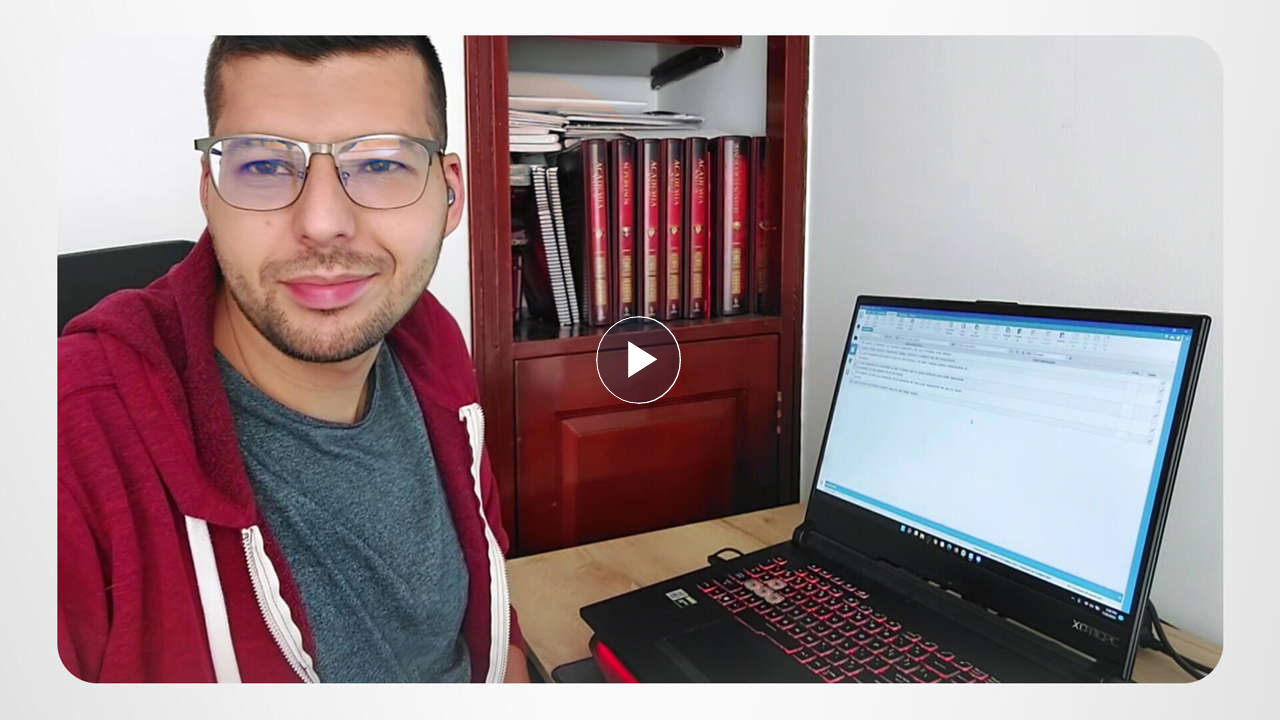

--- FILE ---
content_type: text/html; charset=utf-8
request_url: https://www.scientology.tv/da/series/scientologists-at-home/clips/never-lost-in-translations-at-home-with-bernardo?iframe=1
body_size: 37046
content:
<!DOCTYPE html>

<html lang="da" itemscope itemtype="http://schema.org/WebPage">







<head>
	<meta charset="utf-8">
	<meta http-equiv="X-UA-Compatible" content="IE=edge">
	<meta name="viewport" content="width=device-width, initial-scale=1, shrink-to-fit=no">
    <title>Aldrig tabt i oversættelse @hjemme hos Bernardo</title>
<meta property="local-search-title" content="Aldrig tabt i oversættelse @hjemme hos Bernardo" />
<link rel="alternate" type="application/rss+xml" title="Aldrig tabt i oversættelse @hjemme hos Bernardo" href="/da/rss.xml" />

<meta name="facebook-domain-verification" content="80bugmtq9ry185vfk4isvud1e9ptdv" /> 









<meta itemprop="publisher" content="Scientology TV" />
<meta property="article:published_time" content="2022-08-20T06:00:00-0700" />

<meta property="fb:admins" content="633862040" />


<meta property="fb:app_id" content="1622083254554904" />



    
    









<meta name="description" content="Bernardo laver oversættelser til daglig og har alle de nødvendige redskaber til rådighed for at udføre sit arbejde til perfektion." />


<!-- OG Tags for video embeds -->









  <meta property="og:url" content="https://www.scientology.tv/da/series/scientologists-at-home/clips/never-lost-in-translations-at-home-with-bernardo?iframe=1">
  <meta property="og:video:type" content="text/html">
  <meta property="og:video:url" content="https://www.scientology.tv/da/series/scientologists-at-home/clips/never-lost-in-translations-at-home-with-bernardo?iframe=1">
  <meta property="og:video:secure_url" content="https://www.scientology.tv/da/series/scientologists-at-home/clips/never-lost-in-translations-at-home-with-bernardo?iframe=1">
  <meta property="og:video:width" content="800">
  <meta property="og:video:height" content="600">
  <meta name="twitter:player" content="https://www.scientology.tv/da/series/scientologists-at-home/clips/never-lost-in-translations-at-home-with-bernardo?iframe=1">
  <meta name="twitter:player:stream:content_type" content="text/html">
  <meta name="twitter:player:width" content="800">
  <meta name="twitter:player:height" content="600">
  <meta property="twitter:card" content="player">




<meta property="og:site_name" content="Scientology Network" />
<meta property="og:title" content="Aldrig tabt i oversættelse @hjemme hos Bernardo" />
<meta property="og:description" content="Bernardo laver oversættelser til daglig og har alle de nødvendige redskaber til rådighed for at udføre sit arbejde til perfektion." />
<meta property="og:image" content="https://files.ondemandhosting.info/imagecache/cropfit@cr=0,0,1920,1080@qa=85/data/www.scientology.tv/series/scientologists-at-home/scientologists-at-home-bernardo-cf5861e5_da.jpg?k=" />
<meta name="twitter:title" content="Aldrig tabt i oversættelse @hjemme hos Bernardo">
<meta name="twitter:description" content="Bernardo laver oversættelser til daglig og har alle de nødvendige redskaber til rådighed for at udføre sit arbejde til perfektion." >
<meta name="twitter:image" content="https://files.ondemandhosting.info/imagecache/cropfit@cr=0,0,1920,1080@qa=85/data/www.scientology.tv/series/scientologists-at-home/scientologists-at-home-bernardo-cf5861e5_da.jpg?k=">
<!-- End OG Tags -->



<!-- check if page is translated -->


<link rel="canonical" href="https://www.scientology.tv/da/series/scientologists-at-home/clips/never-lost-in-translations-at-home-with-bernardo" />




<link rel="alternate" hreflang="en" href="https://www.scientology.tv/series/scientologists-at-home/clips/never-lost-in-translations-at-home-with-bernardo" />



<link rel="alternate" hreflang="da" href="https://www.scientology.tv/da/series/scientologists-at-home/clips/never-lost-in-translations-at-home-with-bernardo" />



<link rel="alternate" hreflang="de" href="https://www.scientology.tv/de/series/scientologists-at-home/clips/never-lost-in-translations-at-home-with-bernardo" />



<link rel="alternate" hreflang="el" href="https://www.scientology.tv/el/series/scientologists-at-home/clips/never-lost-in-translations-at-home-with-bernardo" />



<link rel="alternate" hreflang="es" href="https://www.scientology.tv/es/series/scientologists-at-home/clips/never-lost-in-translations-at-home-with-bernardo" />



<link rel="alternate" hreflang="es-ES" href="https://www.scientology.tv/es-ES/series/scientologists-at-home/clips/never-lost-in-translations-at-home-with-bernardo" />



<link rel="alternate" hreflang="he" href="https://www.scientology.tv/he/series/scientologists-at-home/clips/never-lost-in-translations-at-home-with-bernardo" />



<link rel="alternate" hreflang="hu" href="https://www.scientology.tv/hu/series/scientologists-at-home/clips/never-lost-in-translations-at-home-with-bernardo" />



<link rel="alternate" hreflang="it" href="https://www.scientology.tv/it/series/scientologists-at-home/clips/never-lost-in-translations-at-home-with-bernardo" />



<link rel="alternate" hreflang="ja" href="https://www.scientology.tv/ja/series/scientologists-at-home/clips/never-lost-in-translations-at-home-with-bernardo" />



<link rel="alternate" hreflang="nl" href="https://www.scientology.tv/nl/series/scientologists-at-home/clips/never-lost-in-translations-at-home-with-bernardo" />



<link rel="alternate" hreflang="no" href="https://www.scientology.tv/no/series/scientologists-at-home/clips/never-lost-in-translations-at-home-with-bernardo" />



<link rel="alternate" hreflang="pt" href="https://www.scientology.tv/pt/series/scientologists-at-home/clips/never-lost-in-translations-at-home-with-bernardo" />



<link rel="alternate" hreflang="ru" href="https://www.scientology.tv/ru/series/scientologists-at-home/clips/never-lost-in-translations-at-home-with-bernardo" />



<link rel="alternate" hreflang="sv" href="https://www.scientology.tv/sv/series/scientologists-at-home/clips/never-lost-in-translations-at-home-with-bernardo" />



<link rel="alternate" hreflang="zh" href="https://www.scientology.tv/zh/series/scientologists-at-home/clips/never-lost-in-translations-at-home-with-bernardo" />



<link rel="alternate" hreflang="fr" href="https://www.scientology.tv/fr/series/scientologists-at-home/clips/never-lost-in-translations-at-home-with-bernardo" />





<script type="application/ld+json">
[
  {
    "@context": "http://schema.org",
    "@type": "WebSite",
    "url": "https://www.scientology.tv/",
    "potentialAction": {
      "@type": "SearchAction",
      "target": "https://www.scientology.tv/search?query={search_term_string}",
      "query-input": "required name=search_term_string"
    }
  },
  {
    "@context": "http://schema.org",
    "@type": "Organization",
    "url": "https://www.scientology.tv",
    "logo": "https://www.scientology.tv/images/scientology-network-logo.jpg",
    "name": "Scientology Network",
    "sameAs": [
      "https://www.facebook.com/scientologytv",
      "https://twitter.com/scientologytv",
      "https://www.instagram.com/scientologytv/"
    ]
  },
  {
    "@context":"http://schema.org",
    "@type":"TelevisionChannel",
    "name": "Scientology Network",
    "broadcastChannelId":"320",
    "broadcastServiceTier":"Premium",
    "inBroadcastLineup":{
      "@type":"CableOrSatelliteService",
      "name": "DIRECTV"
    },
    "providesBroadcastService":{
      "@type":"BroadcastService",
      "name": "Scientology TV",
      "broadcastDisplayName": "Scientology Network",
      "broadcastAffiliateOf":{
        "@type":"Organization",
        "name":"Scientology Network"
      }
    }
  }
]
</script>










<script type="application/ld+json">
  {
    "@context": "http://schema.org",
    "@type": "VideoObject",
    "name": "Aldrig tabt i oversættelse @hjemme hos Bernardo",
    "description": "Bernardo laver oversættelser til daglig og har alle de nødvendige redskaber til rådighed for at udføre sit arbejde til perfektion.",
    "contentUrl": "https://www.scientology.tv/da/video-playback/scientologists-at-home-bernardo-cf5861e5_en/master.m3u8",
    "thumbnailUrl": [
      "https://files.ondemandhosting.info/imagecache/cropfit@w=1280@qa=80/data/www.scientology.tv/series/scientologists-at-home/scientologists-at-home-bernardo-cf5861e5_da.jpg?k="
     ],
    "uploadDate": "2022-08-20T06:00:00-0700",
    "embedUrl": "https://www.scientology.tv/da/series/scientologists-at-home/clips/never-lost-in-translations-at-home-with-bernardo?iframe=1?iframe=1"
  }

</script>



<script type="application/ld+json">

{
    "@context": ["http://schema.org", {"@language": "en"}],
    "@id": "/series/scientologists-at-home/clips/never-lost-in-translations-at-home-with-bernardo?iframe=1",
    "@type": "TVEpisode",
    "url": "https://www.scientology.tv/da/series/scientologists-at-home/clips/never-lost-in-translations-at-home-with-bernardo?iframe=1",
    "name": "Aldrig tabt i oversættelse @hjemme hos Bernardo",
    
    
      

      
        "episodeNumber": 3609,
        "partOfSeason":
        {
            "@type": "TVSeason",
            "seasonNumber": 1
        },
      
    

    
      
        "partOfSeries":
        {
            "@type": "TVSeries",
          
          
            "name": "Scientologister @hjemme",
          
          "@id": "/da/series/scientologists-at-life/",
          "sameAs": "/da/series/scientologists-at-life/"
        },
      
    
    "releasedEvent":
    {
        "@type": "PublicationEvent",
        "startDate": "2022-08-20"
    },
    
    "potentialAction": [
    {
        "@type": "WatchAction",
        "target":
        {
            "@type": "EntryPoint",
            "urlTemplate": "https://www.scientology.tv/da/series/scientologists-at-home/clips/never-lost-in-translations-at-home-with-bernardo?iframe=1?utm_source=google-knowledge",
            "inLanguage": "en",
            "actionPlatform": [
                "http://schema.org/DesktopWebPlatform",
                "http://schema.org/MobileWebPlatform",
                "http://schema.org/AndroidPlatform",
                "http://schema.org/IOSPlatform"
            ]
          
        },
        "expectsAcceptanceOf": [
        {
            "@type": "Offer",
            "category": "free",
            "availabilityEnds": "2032-08-20T06:00:00-0700",
            "availabilityStarts": "2022-08-20T06:00:00-0700",
            "name": "High Definition",
            "price": 0.00,
            "eligibleRegion": 
    
    [
        {"@type": "Country","name": "AF"},{"@type": "Country","name": "AL"},{"@type": "Country","name": "DZ"},{"@type": "Country","name": "AS"},{"@type": "Country","name": "AD"},{"@type": "Country","name": "AO"},{"@type": "Country","name": "AI"},{"@type": "Country","name": "AQ"},{"@type": "Country","name": "AG"},{"@type": "Country","name": "AR"},{"@type": "Country","name": "AM"},{"@type": "Country","name": "AW"},{"@type": "Country","name": "AU"},{"@type": "Country","name": "AT"},{"@type": "Country","name": "AZ"},{"@type": "Country","name": "BS"},{"@type": "Country","name": "BH"},{"@type": "Country","name": "BD"},{"@type": "Country","name": "BB"},{"@type": "Country","name": "BY"},{"@type": "Country","name": "BE"},{"@type": "Country","name": "BZ"},{"@type": "Country","name": "BJ"},{"@type": "Country","name": "BM"},{"@type": "Country","name": "BT"},{"@type": "Country","name": "BO"},{"@type": "Country","name": "BQ"},{"@type": "Country","name": "BA"},{"@type": "Country","name": "BW"},{"@type": "Country","name": "BV"},{"@type": "Country","name": "BR"},{"@type": "Country","name": "IO"},{"@type": "Country","name": "BN"},{"@type": "Country","name": "BG"},{"@type": "Country","name": "BF"},{"@type": "Country","name": "BI"},{"@type": "Country","name": "CV"},{"@type": "Country","name": "KH"},{"@type": "Country","name": "CM"},{"@type": "Country","name": "CA"},{"@type": "Country","name": "KY"},{"@type": "Country","name": "CF"},{"@type": "Country","name": "TD"},{"@type": "Country","name": "CL"},{"@type": "Country","name": "CN"},{"@type": "Country","name": "CX"},{"@type": "Country","name": "CC"},{"@type": "Country","name": "CO"},{"@type": "Country","name": "KM"},{"@type": "Country","name": "CD"},{"@type": "Country","name": "CG"},{"@type": "Country","name": "CK"},{"@type": "Country","name": "CR"},{"@type": "Country","name": "HR"},{"@type": "Country","name": "CU"},{"@type": "Country","name": "CW"},{"@type": "Country","name": "CY"},{"@type": "Country","name": "CZ"},{"@type": "Country","name": "CI"},{"@type": "Country","name": "DK"},{"@type": "Country","name": "DJ"},{"@type": "Country","name": "DM"},{"@type": "Country","name": "DO"},{"@type": "Country","name": "EC"},{"@type": "Country","name": "EG"},{"@type": "Country","name": "SV"},{"@type": "Country","name": "GQ"},{"@type": "Country","name": "ER"},{"@type": "Country","name": "EE"},{"@type": "Country","name": "SZ"},{"@type": "Country","name": "ET"},{"@type": "Country","name": "FK"},{"@type": "Country","name": "FO"},{"@type": "Country","name": "FJ"},{"@type": "Country","name": "FI"},{"@type": "Country","name": "FR"},{"@type": "Country","name": "GF"},{"@type": "Country","name": "PF"},{"@type": "Country","name": "TF"},{"@type": "Country","name": "GA"},{"@type": "Country","name": "GM"},{"@type": "Country","name": "GE"},{"@type": "Country","name": "DE"},{"@type": "Country","name": "GH"},{"@type": "Country","name": "GI"},{"@type": "Country","name": "GR"},{"@type": "Country","name": "GL"},{"@type": "Country","name": "GD"},{"@type": "Country","name": "GP"},{"@type": "Country","name": "GU"},{"@type": "Country","name": "GT"},{"@type": "Country","name": "GG"},{"@type": "Country","name": "GN"},{"@type": "Country","name": "GW"},{"@type": "Country","name": "GY"},{"@type": "Country","name": "HT"},{"@type": "Country","name": "HM"},{"@type": "Country","name": "VA"},{"@type": "Country","name": "HN"},{"@type": "Country","name": "HK"},{"@type": "Country","name": "HU"},{"@type": "Country","name": "IS"},{"@type": "Country","name": "IN"},{"@type": "Country","name": "ID"},{"@type": "Country","name": "IR"},{"@type": "Country","name": "IQ"},{"@type": "Country","name": "IE"},{"@type": "Country","name": "IM"},{"@type": "Country","name": "IL"},{"@type": "Country","name": "IT"},{"@type": "Country","name": "JM"},{"@type": "Country","name": "JP"},{"@type": "Country","name": "JE"},{"@type": "Country","name": "JO"},{"@type": "Country","name": "KZ"},{"@type": "Country","name": "KE"},{"@type": "Country","name": "KI"},{"@type": "Country","name": "KP"},{"@type": "Country","name": "KR"},{"@type": "Country","name": "KW"},{"@type": "Country","name": "KG"},{"@type": "Country","name": "LA"},{"@type": "Country","name": "LV"},{"@type": "Country","name": "LB"},{"@type": "Country","name": "LS"},{"@type": "Country","name": "LR"},{"@type": "Country","name": "LY"},{"@type": "Country","name": "LI"},{"@type": "Country","name": "LT"},{"@type": "Country","name": "LU"},{"@type": "Country","name": "MO"},{"@type": "Country","name": "MK"},{"@type": "Country","name": "MG"},{"@type": "Country","name": "MW"},{"@type": "Country","name": "MY"},{"@type": "Country","name": "MV"},{"@type": "Country","name": "ML"},{"@type": "Country","name": "MT"},{"@type": "Country","name": "MH"},{"@type": "Country","name": "MQ"},{"@type": "Country","name": "MR"},{"@type": "Country","name": "MU"},{"@type": "Country","name": "YT"},{"@type": "Country","name": "MX"},{"@type": "Country","name": "FM"},{"@type": "Country","name": "MD"},{"@type": "Country","name": "MC"},{"@type": "Country","name": "MN"},{"@type": "Country","name": "ME"},{"@type": "Country","name": "MS"},{"@type": "Country","name": "MA"},{"@type": "Country","name": "MZ"},{"@type": "Country","name": "MM"},{"@type": "Country","name": "NA"},{"@type": "Country","name": "NR"},{"@type": "Country","name": "NP"},{"@type": "Country","name": "NL"},{"@type": "Country","name": "NC"},{"@type": "Country","name": "NZ"},{"@type": "Country","name": "NI"},{"@type": "Country","name": "NE"},{"@type": "Country","name": "NG"},{"@type": "Country","name": "NU"},{"@type": "Country","name": "NF"},{"@type": "Country","name": "MP"},{"@type": "Country","name": "NO"},{"@type": "Country","name": "OM"},{"@type": "Country","name": "PK"},{"@type": "Country","name": "PW"},{"@type": "Country","name": "PS"},{"@type": "Country","name": "PA"},{"@type": "Country","name": "PG"},{"@type": "Country","name": "PY"},{"@type": "Country","name": "PE"},{"@type": "Country","name": "PH"},{"@type": "Country","name": "PN"},{"@type": "Country","name": "PL"},{"@type": "Country","name": "PT"},{"@type": "Country","name": "PR"},{"@type": "Country","name": "QA"},{"@type": "Country","name": "RO"},{"@type": "Country","name": "RU"},{"@type": "Country","name": "RW"},{"@type": "Country","name": "RE"},{"@type": "Country","name": "BL"},{"@type": "Country","name": "SH"},{"@type": "Country","name": "KN"},{"@type": "Country","name": "LC"},{"@type": "Country","name": "MF"},{"@type": "Country","name": "PM"},{"@type": "Country","name": "VC"},{"@type": "Country","name": "WS"},{"@type": "Country","name": "SM"},{"@type": "Country","name": "ST"},{"@type": "Country","name": "SA"},{"@type": "Country","name": "SN"},{"@type": "Country","name": "RS"},{"@type": "Country","name": "SC"},{"@type": "Country","name": "SL"},{"@type": "Country","name": "SG"},{"@type": "Country","name": "SX"},{"@type": "Country","name": "SK"},{"@type": "Country","name": "SI"},{"@type": "Country","name": "SB"},{"@type": "Country","name": "SO"},{"@type": "Country","name": "ZA"},{"@type": "Country","name": "GS"},{"@type": "Country","name": "SS"},{"@type": "Country","name": "ES"},{"@type": "Country","name": "LK"},{"@type": "Country","name": "SD"},{"@type": "Country","name": "SR"},{"@type": "Country","name": "SJ"},{"@type": "Country","name": "SE"},{"@type": "Country","name": "CH"},{"@type": "Country","name": "SY"},{"@type": "Country","name": "TW"},{"@type": "Country","name": "TJ"},{"@type": "Country","name": "TZ"},{"@type": "Country","name": "TH"},{"@type": "Country","name": "TL"},{"@type": "Country","name": "TG"},{"@type": "Country","name": "TK"},{"@type": "Country","name": "TO"},{"@type": "Country","name": "TT"},{"@type": "Country","name": "TN"},{"@type": "Country","name": "TR"},{"@type": "Country","name": "TM"},{"@type": "Country","name": "TC"},{"@type": "Country","name": "TV"},{"@type": "Country","name": "UG"},{"@type": "Country","name": "UA"},{"@type": "Country","name": "AE"},{"@type": "Country","name": "GB"},{"@type": "Country","name": "UM"},{"@type": "Country","name": "US"},{"@type": "Country","name": "UY"},{"@type": "Country","name": "UZ"},{"@type": "Country","name": "VU"},{"@type": "Country","name": "VE"},{"@type": "Country","name": "VN"},{"@type": "Country","name": "VG"},{"@type": "Country","name": "VI"},{"@type": "Country","name": "WF"},{"@type": "Country","name": "EH"},{"@type": "Country","name": "YE"},{"@type": "Country","name": "ZM"},{"@type": "Country","name": "ZW"}
    ]
,
            "priceCurrency": "USD"
        }]
    },
    {
        "@type":"ViewAction",
        "target":[
            {
              "@type":"EntryPoint",
              "urlTemplate": "https://www.scientology.tv/da/series/scientologists-at-home/clips/never-lost-in-translations-at-home-with-bernardo?iframe=1?utm_source=google-knowledge",
              "inLanguage": "en",
              "actionPlatform":[
                     "http://schema.org/DesktopWebPlatform",
                     "http://schema.org/IOSPlatform",
                     "http://schema.org/AndroidPlatform"
                ]
            }
        ],
        "expectsAcceptanceOf": [
          {
              "@type": "Offer",
              "availabilityEnds": "2032-08-20T06:00:00-0700",
              "availabilityStarts": "2022-08-20T06:00:00-0700",
              "eligibleRegion": 
    
    [
        {"@type": "Country","name": "AF"},{"@type": "Country","name": "AL"},{"@type": "Country","name": "DZ"},{"@type": "Country","name": "AS"},{"@type": "Country","name": "AD"},{"@type": "Country","name": "AO"},{"@type": "Country","name": "AI"},{"@type": "Country","name": "AQ"},{"@type": "Country","name": "AG"},{"@type": "Country","name": "AR"},{"@type": "Country","name": "AM"},{"@type": "Country","name": "AW"},{"@type": "Country","name": "AU"},{"@type": "Country","name": "AT"},{"@type": "Country","name": "AZ"},{"@type": "Country","name": "BS"},{"@type": "Country","name": "BH"},{"@type": "Country","name": "BD"},{"@type": "Country","name": "BB"},{"@type": "Country","name": "BY"},{"@type": "Country","name": "BE"},{"@type": "Country","name": "BZ"},{"@type": "Country","name": "BJ"},{"@type": "Country","name": "BM"},{"@type": "Country","name": "BT"},{"@type": "Country","name": "BO"},{"@type": "Country","name": "BQ"},{"@type": "Country","name": "BA"},{"@type": "Country","name": "BW"},{"@type": "Country","name": "BV"},{"@type": "Country","name": "BR"},{"@type": "Country","name": "IO"},{"@type": "Country","name": "BN"},{"@type": "Country","name": "BG"},{"@type": "Country","name": "BF"},{"@type": "Country","name": "BI"},{"@type": "Country","name": "CV"},{"@type": "Country","name": "KH"},{"@type": "Country","name": "CM"},{"@type": "Country","name": "CA"},{"@type": "Country","name": "KY"},{"@type": "Country","name": "CF"},{"@type": "Country","name": "TD"},{"@type": "Country","name": "CL"},{"@type": "Country","name": "CN"},{"@type": "Country","name": "CX"},{"@type": "Country","name": "CC"},{"@type": "Country","name": "CO"},{"@type": "Country","name": "KM"},{"@type": "Country","name": "CD"},{"@type": "Country","name": "CG"},{"@type": "Country","name": "CK"},{"@type": "Country","name": "CR"},{"@type": "Country","name": "HR"},{"@type": "Country","name": "CU"},{"@type": "Country","name": "CW"},{"@type": "Country","name": "CY"},{"@type": "Country","name": "CZ"},{"@type": "Country","name": "CI"},{"@type": "Country","name": "DK"},{"@type": "Country","name": "DJ"},{"@type": "Country","name": "DM"},{"@type": "Country","name": "DO"},{"@type": "Country","name": "EC"},{"@type": "Country","name": "EG"},{"@type": "Country","name": "SV"},{"@type": "Country","name": "GQ"},{"@type": "Country","name": "ER"},{"@type": "Country","name": "EE"},{"@type": "Country","name": "SZ"},{"@type": "Country","name": "ET"},{"@type": "Country","name": "FK"},{"@type": "Country","name": "FO"},{"@type": "Country","name": "FJ"},{"@type": "Country","name": "FI"},{"@type": "Country","name": "FR"},{"@type": "Country","name": "GF"},{"@type": "Country","name": "PF"},{"@type": "Country","name": "TF"},{"@type": "Country","name": "GA"},{"@type": "Country","name": "GM"},{"@type": "Country","name": "GE"},{"@type": "Country","name": "DE"},{"@type": "Country","name": "GH"},{"@type": "Country","name": "GI"},{"@type": "Country","name": "GR"},{"@type": "Country","name": "GL"},{"@type": "Country","name": "GD"},{"@type": "Country","name": "GP"},{"@type": "Country","name": "GU"},{"@type": "Country","name": "GT"},{"@type": "Country","name": "GG"},{"@type": "Country","name": "GN"},{"@type": "Country","name": "GW"},{"@type": "Country","name": "GY"},{"@type": "Country","name": "HT"},{"@type": "Country","name": "HM"},{"@type": "Country","name": "VA"},{"@type": "Country","name": "HN"},{"@type": "Country","name": "HK"},{"@type": "Country","name": "HU"},{"@type": "Country","name": "IS"},{"@type": "Country","name": "IN"},{"@type": "Country","name": "ID"},{"@type": "Country","name": "IR"},{"@type": "Country","name": "IQ"},{"@type": "Country","name": "IE"},{"@type": "Country","name": "IM"},{"@type": "Country","name": "IL"},{"@type": "Country","name": "IT"},{"@type": "Country","name": "JM"},{"@type": "Country","name": "JP"},{"@type": "Country","name": "JE"},{"@type": "Country","name": "JO"},{"@type": "Country","name": "KZ"},{"@type": "Country","name": "KE"},{"@type": "Country","name": "KI"},{"@type": "Country","name": "KP"},{"@type": "Country","name": "KR"},{"@type": "Country","name": "KW"},{"@type": "Country","name": "KG"},{"@type": "Country","name": "LA"},{"@type": "Country","name": "LV"},{"@type": "Country","name": "LB"},{"@type": "Country","name": "LS"},{"@type": "Country","name": "LR"},{"@type": "Country","name": "LY"},{"@type": "Country","name": "LI"},{"@type": "Country","name": "LT"},{"@type": "Country","name": "LU"},{"@type": "Country","name": "MO"},{"@type": "Country","name": "MK"},{"@type": "Country","name": "MG"},{"@type": "Country","name": "MW"},{"@type": "Country","name": "MY"},{"@type": "Country","name": "MV"},{"@type": "Country","name": "ML"},{"@type": "Country","name": "MT"},{"@type": "Country","name": "MH"},{"@type": "Country","name": "MQ"},{"@type": "Country","name": "MR"},{"@type": "Country","name": "MU"},{"@type": "Country","name": "YT"},{"@type": "Country","name": "MX"},{"@type": "Country","name": "FM"},{"@type": "Country","name": "MD"},{"@type": "Country","name": "MC"},{"@type": "Country","name": "MN"},{"@type": "Country","name": "ME"},{"@type": "Country","name": "MS"},{"@type": "Country","name": "MA"},{"@type": "Country","name": "MZ"},{"@type": "Country","name": "MM"},{"@type": "Country","name": "NA"},{"@type": "Country","name": "NR"},{"@type": "Country","name": "NP"},{"@type": "Country","name": "NL"},{"@type": "Country","name": "NC"},{"@type": "Country","name": "NZ"},{"@type": "Country","name": "NI"},{"@type": "Country","name": "NE"},{"@type": "Country","name": "NG"},{"@type": "Country","name": "NU"},{"@type": "Country","name": "NF"},{"@type": "Country","name": "MP"},{"@type": "Country","name": "NO"},{"@type": "Country","name": "OM"},{"@type": "Country","name": "PK"},{"@type": "Country","name": "PW"},{"@type": "Country","name": "PS"},{"@type": "Country","name": "PA"},{"@type": "Country","name": "PG"},{"@type": "Country","name": "PY"},{"@type": "Country","name": "PE"},{"@type": "Country","name": "PH"},{"@type": "Country","name": "PN"},{"@type": "Country","name": "PL"},{"@type": "Country","name": "PT"},{"@type": "Country","name": "PR"},{"@type": "Country","name": "QA"},{"@type": "Country","name": "RO"},{"@type": "Country","name": "RU"},{"@type": "Country","name": "RW"},{"@type": "Country","name": "RE"},{"@type": "Country","name": "BL"},{"@type": "Country","name": "SH"},{"@type": "Country","name": "KN"},{"@type": "Country","name": "LC"},{"@type": "Country","name": "MF"},{"@type": "Country","name": "PM"},{"@type": "Country","name": "VC"},{"@type": "Country","name": "WS"},{"@type": "Country","name": "SM"},{"@type": "Country","name": "ST"},{"@type": "Country","name": "SA"},{"@type": "Country","name": "SN"},{"@type": "Country","name": "RS"},{"@type": "Country","name": "SC"},{"@type": "Country","name": "SL"},{"@type": "Country","name": "SG"},{"@type": "Country","name": "SX"},{"@type": "Country","name": "SK"},{"@type": "Country","name": "SI"},{"@type": "Country","name": "SB"},{"@type": "Country","name": "SO"},{"@type": "Country","name": "ZA"},{"@type": "Country","name": "GS"},{"@type": "Country","name": "SS"},{"@type": "Country","name": "ES"},{"@type": "Country","name": "LK"},{"@type": "Country","name": "SD"},{"@type": "Country","name": "SR"},{"@type": "Country","name": "SJ"},{"@type": "Country","name": "SE"},{"@type": "Country","name": "CH"},{"@type": "Country","name": "SY"},{"@type": "Country","name": "TW"},{"@type": "Country","name": "TJ"},{"@type": "Country","name": "TZ"},{"@type": "Country","name": "TH"},{"@type": "Country","name": "TL"},{"@type": "Country","name": "TG"},{"@type": "Country","name": "TK"},{"@type": "Country","name": "TO"},{"@type": "Country","name": "TT"},{"@type": "Country","name": "TN"},{"@type": "Country","name": "TR"},{"@type": "Country","name": "TM"},{"@type": "Country","name": "TC"},{"@type": "Country","name": "TV"},{"@type": "Country","name": "UG"},{"@type": "Country","name": "UA"},{"@type": "Country","name": "AE"},{"@type": "Country","name": "GB"},{"@type": "Country","name": "UM"},{"@type": "Country","name": "US"},{"@type": "Country","name": "UY"},{"@type": "Country","name": "UZ"},{"@type": "Country","name": "VU"},{"@type": "Country","name": "VE"},{"@type": "Country","name": "VN"},{"@type": "Country","name": "VG"},{"@type": "Country","name": "VI"},{"@type": "Country","name": "WF"},{"@type": "Country","name": "EH"},{"@type": "Country","name": "YE"},{"@type": "Country","name": "ZM"},{"@type": "Country","name": "ZW"}
    ]
,
              "name": "High Definition",
              "category": "free",
              "price": 0.00,
              "priceCurrency": "USD"
          }
      ]
    }
    ],
    
  
    
    "image": [
        "https://files.ondemandhosting.info/imagecache/cropfit@w=1280@qa=80/data/www.scientology.tv/series/scientologists-at-home/scientologists-at-home-bernardo-cf5861e5_da.jpg?k="
    ],
    
    "description": "Bernardo laver oversættelser til daglig og har alle de nødvendige redskaber til rådighed for at udføre sit arbejde til perfektion."
}
</script>



<script type="application/ld+json">
{
  "@context": "http://schema.org",
  "@type": "BreadcrumbList",
  "itemListElement": [{
    "@type": "ListItem",
    "position": 1,
    "item": {
      "@id": "https://www.scientology.tv/",
      "name": "Scientology Network"
    }
  }

  

  
    
    
    
    ,{
      "@type": "ListItem",
      "position": 2,
      "item": {
        "@id": "/da/series/scientologists-at-life/",
        "name": "Scientologister @livet"
      }
      
    }
    
    ,{
      "@type": "ListItem",
      "position": 3,
      "item": {
        "@id": "/series/scientologists-at-home/clips/never-lost-in-translations-at-home-with-bernardo?iframe=1",
        "name": "Aldrig tabt i oversættelse @hjemme hos Bernardo"
      }
      
    }
  
 ]
}
</script>
<!-- https://developers.google.com/actions/media/tv-movies-specification -->







    <!-- https://browser-update.org/ -->

<!-- <script> 
MAKE IT ASYNCH !!!!
var $buoop = {vs:{i:10,f:-4,o:-4,s:8,c:-4},api:4}; 
function $buo_f(){ 
 var e = document.createElement("script"); 
 e.src = "//browser-update.org/update.min.js"; 
 document.body.appendChild(e);
};
try {document.addEventListener("DOMContentLoaded", $buo_f,false)}
catch(e){window.attachEvent("onload", $buo_f)}
</script> -->
    
    <script>
WebFontConfig = {
    
    custom: {
        // families: ['icomoon',' mulish','oswald'],
        urls: [
            '/css/fonts.css',
            
            '/css/mulish.css',
            
            '/css/oswald.css',
        ]
    }
};


(function(d) {
    var wf = d.createElement('script'),
        s = d.scripts[0];
    wf.src = 'https://ajax.googleapis.com/ajax/libs/webfont/1.6.26/webfont.js';
    wf.async = true;
    s.parentNode.insertBefore(wf, s);
})(document);
</script>



    <link rel="shortcut icon" type="image/x-icon" href="/favicon.ico" />
    <link rel="apple-touch-icon" sizes="180x180" href="/favicons/apple-touch-icon.png">
    <link rel="icon" type="image/png" href="/favicons/favicon-32x32.png" sizes="32x32">
    <link rel="icon" type="image/png" href="/favicons/favicon-16x16.png" sizes="16x16">
    <link rel="manifest" href="/manifest.json">
    <link rel="mask-icon" href="/favicons/safari-pinned-tab.svg" color="#5bbad5">
    <meta name="theme-color" content="#29476b">
    <meta name="apple-itunes-app" content="app-id=1260133757, app-argument=https://www.scientology.tv/da/series/scientologists-at-home/clips/never-lost-in-translations-at-home-with-bernardo?iframe=1">

    <!-- preload -->
    
        
        
        <link rel="preload" as="image" href="https://files.ondemandhosting.info/imagecache/cropfit@w=1280@qa=60/data/www.scientology.tv/series/scientologists-at-home/scientologists-at-home-bernardo-cf5861e5_da.jpg?k=" />
    


    <!-- Start SmartBanner configuration -->
    <meta name="smartbanner:title" content="Scientology TV">
    <meta name="smartbanner:author" content=" ">
    <meta name="smartbanner:price" content="Gratis">
    <meta name="smartbanner:price-suffix-apple" content=" i App Store">
    <meta name="smartbanner:price-suffix-google" content=" I Google Play">
    <meta name="smartbanner:button" content="SE">
    <meta name="smartbanner:icon-apple" content="/android-chrome-192x192.png">
    <meta name="smartbanner:icon-google" content="/android-chrome-192x192.png">
    <meta name="smartbanner:button-url-apple" content="https://itunes.apple.com/us/app/scientology-network/id1260133757">
    <meta name="smartbanner:button-url-google" content="https://play.google.com/store/apps/details?id=org.scientology.android.tv.mobile.app">
    <meta name="smartbanner:enabled-platforms" content="android,ios">

    <!-- 1 week -->
    <meta name="smartbanner:hide-ttl" content="604800000">
    <!-- End SmartBanner configuration -->

    

    
    
        
    
    
    
        
        
        
    
    
    
    <style amp-custom>body{font-family:mulish,open sans,helvetica neue,Arimo,arial,sans-serif;color:#fff}:lang(he) body{font-family:arimo,sans-serif!important;text-align:right}:lang(ru) body,:lang(el) body{font-family:open sans,arimo,sans-serif!important;font-weight:300}:lang(zh) body{font-family:noto sans tc,pingfang tc,heiti tc,Mulish,sans-serif!important}:lang(zh) i,:lang(zh) em{font-style:normal}h1,h2,h3,h4,h5,h6{font-family:mulish,open sans,helvetica neue,Arimo,arial,sans-serif}h1:lang(el),h1:lang(he),h2:lang(el),h2:lang(he),h3:lang(el),h3:lang(he),h4:lang(el),h4:lang(he),h5:lang(el),h5:lang(he),h6:lang(el),h6:lang(he){font-family:Arimo,sans-serif!important}h1 :lang(zh),h2 :lang(zh),h3 :lang(zh),h4 :lang(zh),h5 :lang(zh),h6 :lang(zh){font-family:noto sans tc,pingfang tc,heiti tc,Mulish,sans-serif!important}h1,.h1{font-size:1.5rem}@media(min-width:768px){h1,.h1{font-size:1.75rem}h1:lang(he),.h1:lang(he){font-size:1.9rem}}@media(min-width:992px){h1,.h1{font-size:1.9rem}h1:lang(he),.h1:lang(he){font-size:2.2rem}h1:lang(hu),h1:lang(it),.h1:lang(hu),.h1:lang(it){font-size:1.8rem}}h2{font-size:1.1rem;margin-top:.2rem;margin-bottom:0;color:#fff;font-weight:200}@media(min-width:768px){h2{font-size:1.25rem;line-height:1.2}h2.subtitle{font-size:1.5rem}}h2.show-name{font-size:1.7rem}h1+h2.subtitle{font-weight:700;font-size:1.2rem;margin-top:-.3em}h2.subheading{margin-bottom:20px}h3{color:#fff;font-weight:200}h3.heading{font-size:.9rem;font-weight:700;margin-top:.2rem;margin-bottom:.5rem}@media(min-width:768px){h3.heading{font-size:1.3rem;font-weight:400}:lang(es) h3.heading.cta-heading{font-size:1.2rem}}:lang(el) h3.heading{font-weight:300}h3.thick-underline{margin-bottom:.9rem}h3.margin-top{margin-top:1rem}@media(min-width:768px){h3.margin-top{margin-top:1.5rem}}@media(min-width:1200px){h3.margin-top{margin-top:1rem}}h3.see-all{margin-top:.8rem;font-size:1.1rem;text-align:center}h6{font-size:1rem;font-weight:400}p{line-height:1.5rem;margin-bottom:.6rem}p.episode-description{line-height:1.5em;font-size:1em}@media(min-width:768px){p.episode-description{line-height:1.3em}}@media(min-width:1200px){p{font-size:1rem}}a{color:#fff;text-decoration:none}a:hover,a:focus{color:#fff;text-decoration:none}a:hover.with-underline,a:focus.with-underline{border-bottom:2px solid #989898}a.with-underline{border-bottom:2px solid #0000;-webkit-transition:all .25s ease-out;-ms-transition:all .25s ease-out;-moz-transition:all .25s ease-out;-o-transition:all .25s ease-out;transition:all .25s ease-out}.download-app-modal .modal-body a{color:#369!important}.bold{font-weight:700}.path-promotional-resources.category-citizens-commission-on-human-rights .page-promotional-resources .promotional-copy ul,.path-promotional-resources.category-citizens-commission-on-human-rights .page-press-release .promotional-copy ul{padding-left:calc(5%)}.path-promotional-resources.category-citizens-commission-on-human-rights .page-promotional-resources .promotional-copy li,.path-promotional-resources.category-citizens-commission-on-human-rights .page-press-release .promotional-copy li{-epub-hyphens:none;line-height:1.852;margin-left:1.5em;margin-right:1.5em;margin-bottom:8px;margin-top:9px;orphans:1;page-break-after:auto;page-break-before:auto;text-align:left;text-decoration:none;text-transform:none;widows:1}.three-col-list{list-style:none}.three-col-list li{font-size:1rem;margin-left:1em;text-indent:-1em}@media(min-width:992px){.three-col-list{columns:2}}.editable-body p.copyright{font-size:smaller;margin-top:1.5em;border-top:1px solid #eee;padding-top:.5em;width:50%}.body__with-links a{text-decoration:underline}.path-series-scientologists-at-life .live-episode-info a{text-decoration:underline}.path-series-scientologists-at-life-clips-waxing-enthusiastic-home-with-zalia-5291c701 .more-info-cta>p>span{padding-top:.4rem;padding-bottom:1rem}h4.lyrics{margin-top:2em;margin-bottom:.5em}section.lyrics{font-size:1rem!important;font-style:italic;line-height:1.4;margin-bottom:1em;margin-left:1em}section.lyrics p{font-size:1em!important}h3.heading.heading__top-line{font-weight:700;border-top:1px solid #fff;padding-top:8px;margin-top:48px!important;margin-bottom:16px}h3.heading.heading__top-line.heading__top-line-no-margin{margin-top:0!important}.close-button{position:absolute;z-index:110;cursor:pointer;top:-11px;right:-1px;max-width:37px;z-index:110;padding:10px}@media(min-width:768px){.close-button{top:5px;right:9px;max-width:20px;padding:0}}.video-js:not(.vjs-fullscreen) video{width:100%;object-fit:initial}.player-ended .vjs-big-play-button{display:none!important}.vjs-live-control{display:none}.main-video-player{position:relative;width:100%}.home .main-video-player{opacity:0}.home .main-video-player.visible{opacity:1}.main-video-player:hover .vjs-control-bar{opacity:1}.main-video-player.activated{-webkit-display:flex;-ms-display:flex;-moz-display:flex;-o-display:flex;display:flex;-webkit-flex-wrap:wrap;-ms-flex-wrap:wrap;-moz-flex-wrap:wrap;-o-flex-wrap:wrap;flex-wrap:wrap;-webkit-justify-content:space-between;-ms-justify-content:space-between;-moz-justify-content:space-between;-o-justify-content:space-between;justify-content:space-between}.main-video-player.activated .video-js,.main-video-player.activated .playlist-container{position:relative;min-width:300px;min-height:150px;height:0;padding-bottom:56.25%}@media(min-width:992px){.main-video-player.activated .video-js{float:left;width:calc(100% - 300px);height:0;min-height:auto;padding-bottom:calc( (100% - 300px) * 0.5625)}}.main-video-player.activated .playlist-container{float:left;max-width:300px;display:block}.main-video-player.activated .vjs-playlist{margin:0;position:absolute;top:0;bottom:0;left:0;right:0}.main-video-player .playlist-container{display:none;width:0}.ads-skip-button{-webkit-transition:all .25s ease-out;-ms-transition:all .25s ease-out;-moz-transition:all .25s ease-out;-o-transition:all .25s ease-out;transition:all .25s ease-out;display:block;position:absolute;top:35px;right:22px;width:auto;background-color:#00000080;border:1px solid #fff6;color:#fff;font-size:13px;padding:8px 25px;z-index:10000;cursor:pointer}@media(max-width:991px){.vjs-fullscreen .ads-skip-button{top:55px}}@media(min-width:768px){.ads-skip-button{top:82px}}.ads-skip-button:hover{background:#333}.vast-blocker{display:block;position:absolute;margin:0;padding:0;height:100%;width:100%;top:0;left:0;right:0;bottom:0;z-index:1}.video-js .vjs-mouse-display:after{top:-1.9em}.video-js .vjs-play-progress:after{display:none}.video-js .vjs-thumbnail-holder{bottom:30px}div.video-js .vjs-time-tooltip{top:-40px}.vjs-ad-playing.vjs-ad-playing .vjs-progress-control{pointer-events:all}.ad-counter-button{-webkit-transition:all .25s;-ms-transition:all .25s;-moz-transition:all .25s;-o-transition:all .25s;transition:all .25s;-webkit-font-smoothing:antialiased;-moz-osx-font-smoothing:grayscale;display:none;position:absolute;right:1.4rem;font-size:13px;top:10px;z-index:1}@media(min-width:768px){.ad-counter-button{top:3.5rem}}@media(min-width:768px){.vjs-has-started.vjs-user-inactive.vjs-playing .ad-counter-button{-webkit-transform:translateY(-40px);-ms-transform:translateY(-40px);-moz-transform:translateY(-40px);-o-transform:translateY(-40px);transform:translateY(-40px);-webkit-transition-delay:.15s;-ms-transition-delay:.15s;-moz-transition-delay:.15s;-o-transition-delay:.15s;transition-delay:.15s}}.vjs-ad-playing .vjs-thumbnail-holder{display:none}.vjs-ad-playing .ad-progress-list{display:none}.videojs-stitched-ad-playing .ads-skip-button{-webkit-transition:opacity .25s ease-out;-ms-transition:opacity .25s ease-out;-moz-transition:opacity .25s ease-out;-o-transition:opacity .25s ease-out;transition:opacity .25s ease-out}.videojs-stitched-ad-playing .ads-skip-button{display:block!important}@media(min-width:992px){.videojs-stitched-ad-playing .ad-counter-button{display:block!important}}.videojs-stitched-ad-playing.player-ended .ads-skip-button{display:none!important}.ads-skip-button,.ad-counter-button{display:none}.vjs-has-started.vjs-user-inactive.vjs-playing .ads-skip-button{opacity:0}@media(max-width:767px){body:not(.home) .main-video-player .vjs-user-active div.vjs-text-track-display,body:not(.home) .main-video-player .vjs-paused div.vjs-text-track-display,body:not(.home) .main-video-player:hover .video-js:not(.vjs-fullscreen) div.vjs-text-track-display{margin-bottom:12px}}.vjs-text-track-display>div{-webkit-display:flex;-ms-display:flex;-moz-display:flex;-o-display:flex;display:flex;-webkit-justify-content:center;-ms-justify-content:center;-moz-justify-content:center;-o-justify-content:center;justify-content:center}.ie-browser .vjs-text-track-display>div{-webkit-align-items:flex-end;-ms-align-items:flex-end;-moz-align-items:flex-end;-o-align-items:flex-end;align-items:flex-end}.ie-browser .vjs-text-track-display>div>div{position:relative!important}.vjs-text-track-display>div>div{top:auto!important;left:auto!important;right:auto!important;width:auto!important;border-radius:8px;padding:6px 16px;background-color:#000000f2!important;-webkit-display:flex;-ms-display:flex;-moz-display:flex;-o-display:flex;display:flex;-webkit-justify-content:center;-ms-justify-content:center;-moz-justify-content:center;-o-justify-content:center;justify-content:center;-webkit-align-items:center;-ms-align-items:center;-moz-align-items:center;-o-align-items:center;align-items:center;min-height:46px;z-index:1}@media(max-width:767px){.vjs-text-track-display>div>div{min-width:50%;margin-bottom:1px;height:auto!important;min-height:55px;bottom:8px!important}}@media(max-width:767px) and (max-width:550px){.vjs-text-track-display>div>div{min-height:46px;bottom:-14px!important}}@media(max-width:767px){.path-series-l-ron-hubbard-library-present .vjs-text-track-display>div>div,.path-series-l-ron-hubbard-in-his-own-voice .vjs-text-track-display>div>div{bottom:-5px!important}}@media(min-width:768px){.vjs-text-track-display>div>div{min-height:65px;min-width:50%;bottom:0!important}.path-series-l-ron-hubbard-library-present .vjs-text-track-display>div>div,.path-series-l-ron-hubbard-in-his-own-voice .vjs-text-track-display>div>div{bottom:-8px!important}}@media(min-width:992px){.vjs-text-track-display>div>div{min-height:92px;bottom:8px!important}}@media(min-width:1200px){.vjs-text-track-display>div>div{min-height:92px;min-width:596px}}@media(min-height:869px) and (min-width:1320px){.vjs-text-track-display>div>div{min-width:600px;min-height:108px}.path-series-l-ron-hubbard-in-his-own-voice .vjs-text-track-display>div>div{bottom:-5px!important}}.vjs-fullscreen .vjs-text-track-display>div>div{min-height:calc(100vw/1280 * 108);min-width:calc(100vw/1280 * 555)}.vjs-fullscreen .vjs-text-track-display>div>div{font-size:calc(100vw/1280 * 30);line-height:calc(100vw/1280 * 30 + 2px);bottom:calc( (100vh - (100vw/16 * 9))/2)!important}.path-series-l-ron-hubbard-library-presents .vjs-fullscreen .vjs-text-track-display>div>div,.path-series-l-ron-hubbard-in-his-own-voice .vjs-fullscreen .vjs-text-track-display>div>div{bottom:calc( (100vh - (100vw/16 * 9))/2 + 100vw/1280 * 8)!important}div.vjs-text-track-display{bottom:15px!important}@media(min-width:768px){div.vjs-text-track-display{bottom:20px!important}}@media(min-width:1200px){div.vjs-text-track-display{bottom:30px!important}}.vjs-text-track-display div div div{background:0 0!important;font-size:calc(100vw/1280 * 30);line-height:calc(100vw/1280 * 30 + 2px);font-size:13px;line-height:15px}.playing-in-window .vjs-text-track-display div div div{font-size:17px;line-height:17px}@media(min-width:768px){.vjs-text-track-display div div div{font-size:18px;line-height:20px}}@media(min-width:992px){.vjs-text-track-display div div div{font-size:23px;line-height:27px}}@media(min-width:1200px){.vjs-text-track-display div div div{font-size:27px;line-height:34px}}@media(min-height:869px) and (min-width:1320px){.vjs-text-track-display div div div{font-size:30px}}.vjs-fullscreen .vjs-text-track-display div div div{font-size:calc(100vw/1280 * 30);line-height:calc(100vw/1280 * 30 + 2px)}.vjs-text-track-display div div div .subtitle-language-de,.vjs-text-track-display div div div .subtitle-language-el,.vjs-text-track-display div div div .subtitle-language-ru,.subtitle-language-nl .vjs-text-track-display div div div{font-size:11px}@media(min-width:768px){.vjs-text-track-display div div div .subtitle-language-de,.vjs-text-track-display div div div .subtitle-language-el,.vjs-text-track-display div div div .subtitle-language-ru,.subtitle-language-nl .vjs-text-track-display div div div{font-size:20px}}@media(min-width:768px){.vjs-text-track-display div div div .subtitle-language-de,.vjs-text-track-display div div div .subtitle-language-el,.vjs-text-track-display div div div .subtitle-language-ru,.subtitle-language-nl .vjs-text-track-display div div div{font-size:25px}}.browser-safari video::-webkit-media-text-track-display-backdrop{background-color:#000!important;overflow:visible!important}.browser-safari video::-webkit-media-text-track-display{overflow:visible!important;-webkit-box-sizing:border-box;top:auto!important;bottom:10px!important}.browser-safari video::-webkit-media-text-track-container{-webkit-transform:translateY(5px)!important;transform:translateY(5px)!important}@media(min-width:768px){.browser-safari video::-webkit-media-text-track-container{-webkit-transform:translateY(10px)!important;transform:translateY(10px)!important}}@media(min-width:1200px){.browser-safari video::-webkit-media-text-track-container{-webkit-transform:translateY(25px)!important;transform:translateY(25px)!important}}.ad-progress-list{width:100%;height:100%;position:absolute;left:0;top:0;overflow:hidden}.ad-progress{-webkit-transition:opacity .15s ease-out;-ms-transition:opacity .15s ease-out;-moz-transition:opacity .15s ease-out;-o-transition:opacity .15s ease-out;transition:opacity .15s ease-out;position:absolute;z-index:36;background:#fc0;width:6px;bottom:0;height:100%;margin-left:-3px}.ad-progress__dot{width:3px;border-radius:100px}.ad-progress__dot-end{background:#909090;width:3px;border-radius:100px}.video-js .vjs-progress-holder{height:3px!important}.video-js .vjs-progress-control:hover .vjs-progress-holder{-webkit-transition:height .15s ease-out;-ms-transition:height .15s ease-out;-moz-transition:height .15s ease-out;-o-transition:height .15s ease-out;transition:height .15s ease-out;height:5px!important}.video-js .vjs-progress-control:hover .ad-progress{opacity:0}.video-js .vjs-progress-control:hover .ad-progress__hover{opacity:1}.ad-progress__hover{opacity:0}.vjs-play-progress.vjs-slider-bar{z-index:10}.video-poster-only{pointer-events:none;margin-bottom:1rem!important}.video-poster-only .vjs-control-bar,.video-poster-only .vjs-big-play-button,.video-poster-only .language-selector-button-wrapper,.video-poster-only .hero-overlay,.video-poster-only .vjs-loading-spinner{display:none!important}.video-js .vjs-big-play-button:focus{outline:none}.global-videoplayer.active .video-js:not(.vjs-fullscreen) .vjs-big-play-button,.global-videoplayer.active .video-js:not(.vjs-fullscreen) .vjs-control-bar{z-index:2}.video-js .vjs-menu-button-inline.vjs-slider-active,.video-js .vjs-menu-button-inline:focus,.video-js .vjs-menu-button-inline:hover,.video-js.vjs-no-flex .vjs-menu-button-inline{width:10em}.video-js.vjs-controls-disabled .vjs-big-play-button{display:none!important}.vjs-ad-playing.vjs-ad-playing .vjs-progress-control{pointer-events:all!important}.video-js .vjs-menu-button-inline:before{width:1.5em}.vjs-menu-button-inline .vjs-menu{left:3em}.vjs-has-started.vjs-waiting.vjs-live.vjs-user-inactive.vjs-seeking .vjs-poster{display:block!important}.vjs-playing .vjs-poster{display:none!important}.video-js .vjs-poster{background-size:cover}.ad-just-ended.video-js button.vjs-big-play-button{display:none!important}.vjs-paused.vjs-has-started.video-js .vjs-big-play-button,.video-js.vjs-ended .vjs-big-play-button,.video-js.vjs-paused .vjs-big-play-button{display:block}.video-js .vjs-load-progress div,.vjs-seeking .vjs-big-play-button,.vjs-waiting .vjs-big-play-button{display:none!important}.video-js .vjs-mouse-display:after,.video-js .vjs-play-progress:after{padding:0 .4em .3em}.video-js.vjs-ended .vjs-loading-spinner{display:none}.vjs-playing .vjs-big-play-button,.video-js.vjs-ended .vjs-big-play-button{display:none!important}.video-js.vjs-paused .vjs-big-play-button,.vjs-paused.vjs-has-started.video-js .vjs-big-play-button{display:block}.skip-next{position:absolute;cursor:pointer;top:-.7rem;font-size:3rem}@media(max-width:440px){.skip-next{display:none}}div.video-js .vjs-big-play-button{top:50%;left:50%;font-size:3.5em;border-radius:50%;height:2em;width:2em;line-height:1.9em!important;border-width:3px;-webkit-transform:translateX(-50%) translateY(-50%);-ms-transform:translateX(-50%) translateY(-50%);-moz-transform:translateX(-50%) translateY(-50%);-o-transform:translateX(-50%) translateY(-50%);transform:translateX(-50%) translateY(-50%);background:url(/images/play.svg);background-size:cover;background-repeat:no-repeat;background-color:#0000!important}@media(min-width:1200px){div.video-js .vjs-big-play-button{width:86px;height:86px}}div.video-js .vjs-big-play-button .vjs-icon-placeholder{display:none}.video-js .vjs-loading-spinner{border-color:#0000;border-width:4px;margin:-50px 0 0 -50px;width:100px;height:100px;border-radius:205px}.video-js .vjs-loading-spinner:after{display:none}div.video-js .vjs-current-time,div.video-js .vjs-time-divider,div.video-js .vjs-duration{display:block}div.video-js .vjs-time-control{padding:0 .4rem}div.video-js .vjs-time-divider{min-width:initial;padding:0}div.video-js .vjs-remaining-time{display:none}.video-js .vjs-control-bar2{background-color:#0000}.video-js .vjs-control-bar{background-color:#0000!important;color:#fff;font-size:13px}.video-js .vjs-control-bar.active-bar{opacity:1!important}.vjs-live-display,.vjs-menu-icon:before{-webkit-transition:all .25s ease-in-out;-ms-transition:all .25s ease-in-out;-moz-transition:all .25s ease-in-out;-o-transition:all .25s ease-in-out;transition:all .25s ease-in-out}.video-js .vjs-control:focus:before,.video-js .vjs-control:hover:before{text-shadow:none;-webkit-transform:scale(1.1);-ms-transform:scale(1.1);-moz-transform:scale(1.1);-o-transform:scale(1.1);transform:scale(1.1)}.vjs-live-display:hover,.vjs-live-display:focus{-webkit-transform:scale(1.1);-ms-transform:scale(1.1);-moz-transform:scale(1.1);-o-transform:scale(1.1);transform:scale(1.1)}.video-js .vjs-control:before,.vjs-live-display:before{-webkit-transition:all .25s ease-in-out;-ms-transition:all .25s ease-in-out;-moz-transition:all .25s ease-in-out;-o-transition:all .25s ease-in-out;transition:all .25s ease-in-out}.video-js .vjs-hls-quality-control{-webkit-transition:all .25s ease-in-out;-ms-transition:all .25s ease-in-out;-moz-transition:all .25s ease-in-out;-o-transition:all .25s ease-in-out;transition:all .25s ease-in-out;-webkit-order:50;-ms-order:50;-moz-order:50;-o-order:50;order:50}.video-js .vjs-hls-quality-control:before{-webkit-transition:all .25s ease-in-out;-ms-transition:all .25s ease-in-out;-moz-transition:all .25s ease-in-out;-o-transition:all .25s ease-in-out;transition:all .25s ease-in-out;content:'\e902';font-family:icomoon;font-weight:400;font-style:normal;font-size:1.8em;line-height:1.67em}.video-js .vjs-hls-quality-control .vjs-menu{-webkit-transition:all .25s ease-in-out;-ms-transition:all .25s ease-in-out;-moz-transition:all .25s ease-in-out;-o-transition:all .25s ease-in-out;transition:all .25s ease-in-out}.video-js .vjs-hls-quality-control:focus:before,.video-js .vjs-hls-quality-control:active:before,.video-js .vjs-hls-quality-control:hover:before{-webkit-transform:scale(1.1) rotateZ(30deg)!important;-ms-transform:scale(1.1) rotateZ(30deg)!important;-moz-transform:scale(1.1) rotateZ(30deg)!important;-o-transform:scale(1.1) rotateZ(30deg)!important;transform:scale(1.1) rotateZ(30deg)!important}.video-js .vjs-hls-quality-control .vjs-hls-quality-control-label{font-size:1em;line-height:3em;position:absolute;top:0;left:0;width:100%;height:100%;text-align:center;box-sizing:inherit}.video-js .vjs-hls-quality-control .vjs-menu{border-radius:2px;background-color:#2b333fb2;text-shadow:0 0 2px #00000080;flex-direction:column;position:absolute;bottom:1rem;width:9em;left:-3.6em;margin-bottom:1.5em;border-top-color:#2b333fb2;height:auto;z-index:1000}.video-js .vjs-hls-quality-control .vjs-menu button{font-size:1rem;padding:6px 15px;text-align:right;cursor:pointer;min-height:33px;background:#0000}.video-js .vjs-hls-quality-control .vjs-menu button:hover{-webkit-transition:background .25s ease-in-out;-ms-transition:background .25s ease-in-out;-moz-transition:background .25s ease-in-out;-o-transition:background .25s ease-in-out;transition:background .25s ease-in-out;background:#ffffff1a}.video-js .vjs-hls-quality-control .vjs-menu button:focus,.video-js .vjs-hls-quality-control .vjs-menu button:active{outline:none}.video-js .vjs-hls-quality-control .vjs-menu button.active:before{position:absolute;color:#fff;content:"\e905";left:1rem;font-family:icomoon}.vjs-workinghover .vjs-menu-button-popup:hover .vjs-menu,.vjs-menu-button-popup .vjs-menu.vjs-lock-showing{-webkit-display:flex;-ms-display:flex;-moz-display:flex;-o-display:flex;display:flex}.vjs-ad-playing .vjs-loading-spinner,.vjs-ad-playing .vjs-current-time,.vjs-ad-playing .vjs-time-divider,.vjs-ad-playing .vjs-duration,.vjs-ad-playing .vjs-hls-quality-control{display:none!important}.vjs-ad-playing .vjs-remaining-time{display:block!important}.video-js .vjs-play-progress,.video-js .vjs-volume-level{background-color:#2483d5}.video-js .vjs-icon-play:before,.video-js .vjs-big-play-button:before{font-size:50px}.video-js .vjs-progress-holder{font-size:1em;border-radius:10px}.video-js .vjs-progress-holder .vjs-play-progress,.video-js .vjs-progress-holder .vjs-load-progress,.video-js .vjs-progress-holder .vjs-load-progress div,.video-js .vjs-slider,.vjs-volume-level{border-radius:10px}.video-js .vjs-load-progress{background:#ffffff80}.live-player .video-js .vjs-progress-control,.live-player .video-js .vjs-time-control,.path-tv .video-js .vjs-progress-control,.path-tv .video-js .vjs-time-control{display:none}.live-player .video-js .vjs-live-control,.live-player .video-js .vjs-captions-button,.path-tv .video-js .vjs-live-control,.path-tv .video-js .vjs-captions-button{-webkit-display:flex!important;-ms-display:flex!important;-moz-display:flex!important;-o-display:flex!important;display:flex!important}.live-player .video-js .vjs-live-display,.path-tv .video-js .vjs-live-display{color:#ff4058;font-family:oswald,roboto condensed,helvetica neue,sans-serif;padding-left:10px;font-size:1.1rem;letter-spacing:1px}.vjs-control-bar .vjs-current-time{-webkit-order:41;-ms-order:41;-moz-order:41;-o-order:41;order:41}.vjs-control-bar .vjs-time-control{-webkit-order:42;-ms-order:42;-moz-order:42;-o-order:42;order:42}.vjs-control-bar .vjs-duration{-webkit-order:43;-ms-order:43;-moz-order:43;-o-order:43;order:43}.vjs-control-bar .vjs-subs-caps-button{-webkit-order:70;-ms-order:70;-moz-order:70;-o-order:70;order:70}.vjs-control-bar .vjs-fullscreen-control{-webkit-order:80;-ms-order:80;-moz-order:80;-o-order:80;order:80}.vjs-control-bar .vjs-volume-panel{-webkit-order:30;-ms-order:30;-moz-order:30;-o-order:30;order:30}@media(min-width:768px){.vjs-control-bar .vjs-play-control{-webkit-order:10;-ms-order:10;-moz-order:10;-o-order:10;order:10}.vjs-control-bar .vjs-backwards-10sec{-webkit-order:20;-ms-order:20;-moz-order:20;-o-order:20;order:20}.vjs-control-bar .vjs-volume-panel{-webkit-order:30;-ms-order:30;-moz-order:30;-o-order:30;order:30}.vjs-control-bar .vjs-live-control{-webkit-order:25;-ms-order:25;-moz-order:25;-o-order:25;order:25}.vjs-control-bar .vjs-progress-control{-webkit-order:50;-ms-order:50;-moz-order:50;-o-order:50;order:50}}.video-js .vjs-hls-quality-control .vjs-menu .vjs-menu-content{width:96px;left:50%;margin-left:-10rem}.video-js .vjs-hls-quality-control .vjs-menu li{text-transform:none;font-size:1em;padding:7px 11px;text-align:right}.vjs-overlay{z-index:100}.video-js button.vjs-more-info{position:absolute;z-index:110;color:#fff;right:.5rem;top:.7rem;cursor:pointer;display:block;height:auto;font-size:1rem;width:2rem;display:none}@media(max-width:1199px){.video-js button.vjs-more-info{display:none}}.video-js button.vjs-more-info:before{content:'\e903';font-family:icomoon}.autoplay-countdown{position:absolute;left:0;top:0;width:100%;height:100%;-webkit-display:flex;-ms-display:flex;-moz-display:flex;-o-display:flex;display:flex;-webkit-align-items:center;-ms-align-items:center;-moz-align-items:center;-o-align-items:center;align-items:center;-webkit-justify-content:center;-ms-justify-content:center;-moz-justify-content:center;-o-justify-content:center;justify-content:center;-webkit-flex-direction:column;-ms-flex-direction:column;-moz-flex-direction:column;-o-flex-direction:column;flex-direction:column;background-color:#0003;z-index:10;background-repeat:no-repeat;background-size:cover}.autoplay-countdown:after{content:' ';position:absolute;left:0;top:0;bottom:0;right:0;z-index:5;background:#000c}.autoplay-countdown.hidden-autoplay{display:none}#cont{display:block;height:200px;width:200px;margin:-2.7rem auto 2rem;z-index:20;border-radius:100%;position:relative}@media(max-width:440px){#cont{height:50px}}#cont #svg{-webkit-transform:scale(0.37) rotateZ(-90deg);-ms-transform:scale(0.37) rotateZ(-90deg);-moz-transform:scale(0.37) rotateZ(-90deg);-o-transform:scale(0.37) rotateZ(-90deg);transform:scale(0.37) rotateZ(-90deg);z-index:2}@media(max-width:440px){#cont #svg{display:none}}#cont #svg circle{-webkit-transition:stroke-dashoffset 15s linear;-ms-transition:stroke-dashoffset 15s linear;-moz-transition:stroke-dashoffset 15s linear;-o-transition:stroke-dashoffset 15s linear;transition:stroke-dashoffset 15s linear;stroke:#666;stroke-width:.6em;stroke-dashoffset:565.487px}#cont #svg #bar{stroke:#fff}.up-next--label{z-index:20}.up-next--title{font-family:mulish,open sans,helvetica neue,Arimo,arial,sans-serif;font-weight:700;font-size:1rem;z-index:20}@media(min-width:992px){.up-next--title{font-size:2rem}}.cancel-autoplay{-webkit-display:flex;-ms-display:flex;-moz-display:flex;-o-display:flex;display:flex;-webkit-justify-content:center;-ms-justify-content:center;-moz-justify-content:center;-o-justify-content:center;justify-content:center;-webkit-align-items:center;-ms-align-items:center;-moz-align-items:center;-o-align-items:center;align-items:center;position:absolute;pointer-events:all;top:0;width:100%;height:100%;margin-top:4.9rem}.cancel-text-wrapper{-webkit-transition:background .25s ease-in-out;-ms-transition:background .25s ease-in-out;-moz-transition:background .25s ease-in-out;-o-transition:background .25s ease-in-out;transition:background .25s ease-in-out;background:#ffffff4d;padding:5px 10px;border-radius:31px;cursor:pointer;font-size:12px}@media(min-width:768px){.cancel-text-wrapper{font-size:16px}}.cancel-text-wrapper:hover{background:#fff9}.video-js .vjs-big-play-button{border-color:#0000!important}@media(max-width:767px){.vjs-menu-button-popup .vjs-menu.vjs-lock-showing,.vjs-workinghover .vjs-menu-button-popup:not(.vjs-hls-quality-control):hover .vjs-menu{display:none}}@media(max-width:991px){.vjs-menu-button-popup .vjs-menu .vjs-menu-content{left:auto;right:0}}.vjs-subs-caps-button[aria-expanded=true]{background-color:#2b333fe5}.vjs-subs-caps-button[aria-expanded=true] .vjs-menu{display:block}@media(min-width:768px){.vjs-subs-caps-button:hover{background-color:#2b333fe5}.vjs-subs-caps-button:hover .vjs-menu{display:block}}.vjs-subs-caps-button .vjs-menu-content{width:700px!important;height:250px;right:0;padding-left:1rem!important;padding-right:1rem!important}@media(max-width:420px){.vjs-subs-caps-button .vjs-menu-content{max-height:8em}}.vjs-subs-caps-button li.vjs-menu-item{position:relative;width:165px;float:left;text-align:left;padding-left:.5rem;text-transform:none;font-weight:700;-webkit-font-smoothing:antialiased;-moz-osx-font-smoothing:grayscale}:lang(ru) .vjs-subs-caps-button li.vjs-menu-item{font-size:1em}@media(max-width:720px){.vjs-subs-caps-button .vjs-menu-content{width:190px!important;max-height:none!important}}@media(max-width:475px){.vjs-subs-caps-button .vjs-menu-content{max-height:14em!important}}.vjs-subs-caps-button .vjs-selected{background:#5a7394b2!important;color:#fff!important}.vjs-subs-caps-button .vjs-selected:after{font-family:icomoon;content:"\e905";position:absolute;right:.6rem}.vjs-subs-caps-button .language-name{color:#b7b5b9;font-weight:200;min-width:31px;display:inline-block}.vjs-subs-caps-button .subtitles-language-wrapper{font-size:.7rem;text-align:left;padding-top:.5rem;padding-bottom:.5rem;border-bottom:2px solid #fff;margin-bottom:.5rem;font-weight:700;-webkit-font-smoothing:antialiased;-moz-osx-font-smoothing:grayscale}@media(min-width:768px){.vjs-subs-caps-button .subtitles-language-wrapper{font-size:1.25rem}}.vjs-subs-caps-button li.vjs-texttrack-settings{position:absolute;right:1rem;top:3px;width:auto;font-weight:200;padding-right:.5rem}.vjs-subs-caps-button li.vjs-texttrack-settings:after{font-family:icomoon;content:'\e902';padding-left:.5rem}@media(max-width:767px){.vjs-subs-caps-button li.vjs-texttrack-settings{display:none}}.language-selector-button-wrapper{-webkit-display:flex;-ms-display:flex;-moz-display:flex;-o-display:flex;display:flex;-webkit-justify-content:flex-end;-ms-justify-content:flex-end;-moz-justify-content:flex-end;-o-justify-content:flex-end;justify-content:flex-end;position:relative}@media(min-width:992px){.language-selector-button-wrapper{margin-bottom:1rem}.language-selector-button-wrapper.language-selector-button-wrapper__live{-webkit-justify-content:space-between;-ms-justify-content:space-between;-moz-justify-content:space-between;-o-justify-content:space-between;justify-content:space-between}}.language-selector-button-wrapper a{font-size:1.1rem}.language-selector-button-wrapper .language-selector-addthis{-webkit-flex:2;-ms-flex:2;-moz-flex:2;-o-flex:2;flex:2}.language-selector-button-wrapper .twitter-share:before{width:20px;height:20px;top:1px}.language-selector-button-wrapper .facebook-share:before{width:9px;height:22px;top:0}.language-selector-button-wrapper__live{-webkit-justify-content:space-between;-ms-justify-content:space-between;-moz-justify-content:space-between;-o-justify-content:space-between;justify-content:space-between}.live-player-language-selector-wrapper{-webkit-display:flex;-ms-display:flex;-moz-display:flex;-o-display:flex;display:flex}.language-selector-button{-webkit-transition:all .15s ease-out;-ms-transition:all .15s ease-out;-moz-transition:all .15s ease-out;-o-transition:all .15s ease-out;transition:all .15s ease-out;-webkit-transition:all .15s ease-out;-ms-transition:all .15s ease-out;-moz-transition:all .15s ease-out;-o-transition:all .15s ease-out;transition:all .15s ease-out;cursor:pointer;padding:7px 13px;border:1px solid #ffffff80;font-size:.9rem}.language-selector-button.language-selector-button--active{background:#29476b}.language-selector-button.language-selector-button--active .language-selector-button__arrow{-webkit-transform:rotate(-90deg);-ms-transform:rotate(-90deg);-moz-transform:rotate(-90deg);-o-transform:rotate(-90deg);transform:rotate(-90deg)}@media(min-width:768px){.language-selector-button:hover{background:#29476b}.language-selector-button:hover .language-selector-button__arrow{-webkit-transform:rotate(-90deg);-ms-transform:rotate(-90deg);-moz-transform:rotate(-90deg);-o-transform:rotate(-90deg);transform:rotate(-90deg)}}@media(max-width:991px){.language-selector-button{width:170px}}@media(max-width:991px){.language-selector-button{-webkit-display:flex;-ms-display:flex;-moz-display:flex;-o-display:flex;display:flex;-webkit-align-items:center;-ms-align-items:center;-moz-align-items:center;-o-align-items:center;align-items:center;-webkit-justify-content:space-between;-ms-justify-content:space-between;-moz-justify-content:space-between;-o-justify-content:space-between;justify-content:space-between;margin-bottom:10px}}.language-selector__name{font-weight:700;-webkit-font-smoothing:antialiased;-moz-osx-font-smoothing:grayscale}.language-selector-button__arrow{-webkit-transition:all .15s ease-out;-ms-transition:all .15s ease-out;-moz-transition:all .15s ease-out;-o-transition:all .15s ease-out;transition:all .15s ease-out;width:7px;margin-right:4px;margin-top:-4px}.subtitle-language-ja .vjs-text-track-display div,.subtitle-language-jpn .vjs-text-track-display div{font-family:MS PMincho,MS Mincho,ヒラギノ明朝 pro w3,hiragino mincho pro,ＭＳ Ｐ明朝!important}@media(max-width:991px){.vjs-backwards-10sec{display:none!important}}.vjs-live .vjs-backwards-10sec{display:none!important}.vjs-backwards-10sec:before{-webkit-font-smoothing:antialiased;-moz-osx-font-smoothing:grayscale;content:'\e91b';font-family:icomoon;font-style:normal;font-size:1.8em;line-height:1.67em;cursor:pointer}.vjs-backwards-10sec:before:hover,.vjs-backwards-10sec:before:active,.vjs-backwards-10sec:before:focus{outline:none}@media(max-width:767px){.vjs-control-bar{-webkit-flex-wrap:wrap;-ms-flex-wrap:wrap;-moz-flex-wrap:wrap;-o-flex-wrap:wrap;flex-wrap:wrap;-webkit-justify-content:flex-end;-ms-justify-content:flex-end;-moz-justify-content:flex-end;-o-justify-content:flex-end;justify-content:flex-end;height:3.5em!important}.vjs-live .vjs-control-bar{height:3em!important}.vjs-play-control{-webkit-order:25;-ms-order:25;-moz-order:25;-o-order:25;order:25}.vjs-progress-control{-webkit-order:20;-ms-order:20;-moz-order:20;-o-order:20;order:20;-webkit-flex:0 0 100%;-ms-flex:0 0 100%;-moz-flex:0 0 100%;-o-flex:0 0 100%;flex:0 0 100%;max-width:100%}.vjs-duration.vjs-time-control{-webkit-flex:1!important;-ms-flex:1!important;-moz-flex:1!important;-o-flex:1!important;flex:1!important;text-align:left!important}.vjs-progress-control.vjs-control{-webkit-order:20;-ms-order:20;-moz-order:20;-o-order:20;order:20;-webkit-flex:0 0 100%!important;-ms-flex:0 0 100%!important;-moz-flex:0 0 100%!important;-o-flex:0 0 100%!important;flex:0 0 100%!important;max-width:100%}.video-js .vjs-control{height:auto!important}div.video-js .vjs-time-control.vjs-current-time{padding-left:10px}}.video-js .network-share-overlay{width:100%;pointer-events:none}.video-js .trailer-overlay-icon-wrapper{pointer-events:all}.video-js .network-share-episode-wrapper{-webkit-transition:all .25s ease-out;-ms-transition:all .25s ease-out;-moz-transition:all .25s ease-out;-o-transition:all .25s ease-out;transition:all .25s ease-out;position:relative;z-index:10;width:100%;height:100px}.video-js.vjs-has-started.vjs-user-inactive.vjs-playing .network-share-episode-wrapper{visibility:hidden;opacity:0}.network-share-episode-wrapper{display:none;background:-moz-linear-gradient(top,rgba(0,0,0,0.5) 0%,rgba(0,0,0,0) 100%);background:-webkit-linear-gradient(top,rgba(0,0,0,0.5) 0%,rgba(0,0,0,0) 100%);background:linear-gradient(to bottom,rgba(0,0,0,0.5) 0%,rgba(0,0,0,0) 100%);filter:progid:DXImageTransform.Microsoft.gradient( startColorstr='#80000000',endColorstr='#00000000',GradientType=0 )}@media(max-width:991px){.vjs-fullscreen .network-share-episode-wrapper{display:none!important}}@media(min-width:600px){.network-share-episode-wrapper{display:block}}.network-iframe-avatar{-webkit-display:flex;-ms-display:flex;-moz-display:flex;-o-display:flex;display:flex;position:absolute;top:1rem;left:1rem;max-width:calc(100% - 185px)}[dir=rtl] .network-iframe-avatar{right:1rem;left:auto}.network-iframe-avatar--image{border-radius:100px;overflow:hidden;margin-right:1rem}.network-iframe-avatar-image{-webkit-flex:0 0 66px;-ms-flex:0 0 66px;-moz-flex:0 0 66px;-o-flex:0 0 66px;flex:0 0 66px;max-width:66px}.network-iframe-avatar-text{-webkit-display:flex;-ms-display:flex;-moz-display:flex;-o-display:flex;display:flex;-webkit-justify-content:center;-ms-justify-content:center;-moz-justify-content:center;-o-justify-content:center;justify-content:center;-webkit-flex-direction:column;-ms-flex-direction:column;-moz-flex-direction:column;-o-flex-direction:column;flex-direction:column;-webkit-flex:2;-ms-flex:2;-moz-flex:2;-o-flex:2;flex:2;font-family:mulish,open sans,helvetica neue,Arimo,arial,sans-serif;text-shadow:1px 3px 10px #000}.network-iframe-avatar--series-name{-webkit-font-smoothing:antialiased;-moz-osx-font-smoothing:grayscale;font-size:.8rem;font-weight:700;margin-bottom:.2rem;line-height:1}.network-iframe-avatar--episode-name{font-size:1.1rem;font-weight:700;line-height:1.3}.video__muted .vjs-big-play-button{display:block!important}.video__muted .vjs-control-bar{display:none!important}.video__muted .hero-overlay,.video__muted .network-share-episode-wrapper{visibility:visible!important;opacity:1!important}@media(max-width:768px){.preroll-video{position:fixed;top:0;bottom:0;right:0;left:0;z-index:1000001;max-height:100vh}.preroll-video video{object-fit:cover!important}.preroll-video__inlined{padding:0!important;position:absolute!important;top:0;left:0;bottom:100px;right:0;object-fit:cover;height:100%!important;overflow:hidden}.preroll-video__inlined .video-js{pointer-events:none;max-height:100vh}.preroll-video__inlined .vjs-control-bar,.preroll-video__inlined .vjs-big-play-button{display:none!important}.preroll-video__inlined .network-share-episode-wrapper{display:none!important}.preroll-video__inlined.vjs-has-started .vjs-poster{display:none!important}}.preroll-video{overflow:scroll;-webkit-overflow-scrolling:touch}.preroll-video__black-bg{background:#000}.preroll-info{-webkit-display:flex;-ms-display:flex;-moz-display:flex;-o-display:flex;display:flex;-webkit-flex-direction:column;-ms-flex-direction:column;-moz-flex-direction:column;-o-flex-direction:column;flex-direction:column;-webkit-justify-content:space-between;-ms-justify-content:space-between;-moz-justify-content:space-between;-o-justify-content:space-between;justify-content:space-between;color:#fff;position:absolute;z-index:10;top:0;left:0;bottom:0;right:0;text-align:center;padding:15px}@media(min-width:768px){.preroll-info{display:none}}@media(max-width:768px){.preroll-scroller{position:absolute;top:0;bottom:-100vh;left:0;right:0;display:block}}.preroll-info--will-begin{min-height:25px}.preroll-info--will-begin__singular,.preroll-info--will-begin__plural{display:none}.preroll-info--gradient__top{position:absolute;top:0;left:0;right:0;height:150px;z-index:-1;background:-moz-linear-gradient(top,black 0%,rgba(51,51,51,0.39) 56%,rgba(91,91,91,0) 100%);background:-webkit-linear-gradient(top,black 0%,rgba(51,51,51,0.39) 56%,rgba(91,91,91,0) 100%);background:linear-gradient(to bottom,black 0%,rgba(51,51,51,0.39) 56%,rgba(91,91,91,0) 100%);filter:progid:DXImageTransform.Microsoft.gradient( startColorstr='#000000',endColorstr='#005b5b5b',GradientType=0 )}.preroll-info--gradient__bottom{-webkit-transform:rotate(180deg);-ms-transform:rotate(180deg);-moz-transform:rotate(180deg);-o-transform:rotate(180deg);transform:rotate(180deg);position:absolute;bottom:0;left:0;right:0;height:150px;z-index:-1;background:-moz-linear-gradient(top,black 0%,rgba(51,51,51,0.39) 56%,rgba(91,91,91,0) 100%);background:-webkit-linear-gradient(top,black 0%,rgba(51,51,51,0.39) 56%,rgba(91,91,91,0) 100%);background:linear-gradient(to bottom,black 0%,rgba(51,51,51,0.39) 56%,rgba(91,91,91,0) 100%);filter:progid:DXImageTransform.Microsoft.gradient( startColorstr='#000000',endColorstr='#005b5b5b',GradientType=0 )}.preroll-info--welcome{font-weight:700;margin-bottom:15px}.preroll-info--series-name{font-weight:700;line-height:1.1}.preroll-info--tap-for-sound{-webkit-font-smoothing:antialiased;-moz-osx-font-smoothing:grayscale;font-size:13px}.preroll-info--arrow{-webkit-animation:upanddownorig 2.5s linear infinite;-ms-animation:upanddownorig 2.5s linear infinite;-moz-animation:upanddownorig 2.5s linear infinite;-o-animation:upanddownorig 2.5s linear infinite;animation:upanddownorig 2.5s linear infinite;width:20px;margin:0 auto 5px}.preroll-info--volume{width:18px;margin:0 auto}.video--poster-placeholder{position:absolute;z-index:1000}.home .video--poster-placeholder{position:relative}@media(min-width:768px){.video--poster-placeholder{display:none}}.device-android .video-js video{object-fit:contain}.device-android .vjs-waiting.video-js video{object-fit:cover}.type-series .global-video-player-wrapper.active .home-hero{padding-bottom:0}.hide-player .global-videoplayer{display:none!important}.trailer-overlay-icon.vjs-icon-volume-high,.trailer-overlay-icon.vjs-icon-volume-mute{font-family:VideoJS!important;font-size:18px}.live-player .global-video-player-wrapper{visibility:visible!important;opacity:1!important}.live-player .home-hero,.path-tv .home-hero,.spring-season-promo .home-hero,.playback-page .home-hero{height:0;padding-bottom:56.25%}.live-player .global-videoplayer .video-js,.path-tv .global-videoplayer .video-js,.spring-season-promo .global-videoplayer .video-js,.playback-page .global-videoplayer .video-js{padding-bottom:56.25%;width:100%}@media(min-width:768px){.live-player .global-videoplayer,.path-tv .global-videoplayer,.spring-season-promo .global-videoplayer,.playback-page .global-videoplayer{margin:0 auto;width:768px}}@media(min-width:992px){.live-player .global-videoplayer,.path-tv .global-videoplayer,.spring-season-promo .global-videoplayer,.playback-page .global-videoplayer{margin:0 auto;width:960px}}@media(min-width:1200px){.live-player .global-videoplayer,.path-tv .global-videoplayer,.spring-season-promo .global-videoplayer,.playback-page .global-videoplayer{margin:0 auto;width:1110px}}@media(min-width:1320px) and (min-height:767px){.live-player .global-videoplayer,.path-tv .global-videoplayer,.spring-season-promo .global-videoplayer,.playback-page .global-videoplayer{width:1110px}}@media(min-width:1320px) and (min-height:869px){.live-player .global-videoplayer,.path-tv .global-videoplayer,.spring-season-promo .global-videoplayer,.playback-page .global-videoplayer{width:1280px}}.trailer-description{visibility:hidden;opacity:0;padding-top:.8rem;padding-bottom:.8rem;padding-left:.8rem;padding-right:4.7rem;position:absolute;bottom:0;left:0;right:0;font-size:.5rem;z-index:50}.trailer-description__series{visibility:visible;opacity:1;padding-left:2rem;padding-right:.8rem}.trailer-description__series .trailer-overlay-icon{width:30px;height:30px;font-size:.8rem;margin-right:.4rem}.trailer-description__series-top{top:0;right:0;left:auto}.trailer-description__series-top .trailer-overlay-icon-wrapper{-webkit-flex-direction:row;-ms-flex-direction:row;-moz-flex-direction:row;-o-flex-direction:row;flex-direction:row;max-width:none}.trailer-overlay-icon-wrapper{-webkit-display:flex;-ms-display:flex;-moz-display:flex;-o-display:flex;display:flex;-webkit-flex-direction:column;-ms-flex-direction:column;-moz-flex-direction:column;-o-flex-direction:column;flex-direction:column;max-width:30px;pointer-events:all}.trailer-overlay-icon{-webkit-display:flex;-ms-display:flex;-moz-display:flex;-o-display:flex;display:flex;-webkit-align-items:center;-ms-align-items:center;-moz-align-items:center;-o-align-items:center;align-items:center;-webkit-justify-content:center;-ms-justify-content:center;-moz-justify-content:center;-o-justify-content:center;justify-content:center;-webkit-transition:all .25s ease-out;-ms-transition:all .25s ease-out;-moz-transition:all .25s ease-out;-o-transition:all .25s ease-out;transition:all .25s ease-out;border:1px solid #fff;border-radius:100px;width:20px;height:20px;margin-bottom:.4rem;font-size:.6rem;color:#ffffffb2;background:#00000059;border:none;cursor:pointer}.trailer-overlay-icon:hover{-webkit-transform:scale(1.05);-ms-transform:scale(1.05);-moz-transform:scale(1.05);-o-transform:scale(1.05);transform:scale(1.05);color:#fff;border-color:#fff;background:#000}.trailer-preview-block{display:block;position:relative}.embed-video{margin:0}.embed-video .home-video-volume-off,.embed-video .pswp,.embed-video .breadcrumb-navigation,.embed-video composebar,.embed-video .dynamic-content,.embed-video .prebody,.embed-video .language-selector-button-wrapper,.embed-video .thin-banner-wrapper,.embed-video .section-submenu-wrapper .language-selector-button-wrapper{display:none!important}.embed-video .global-videoplayer{width:100%!important}.embed-video:hover .download-button{background:#fff;border-color:#fff;color:#29476b}.embed-video .original-series{max-width:260px}.embed-video .main-video-player video{position:absolute;top:0;left:0;bottom:0;height:100%}thumbnailsvtt,episode-video,episode-id,episode-series,episode-vmap,episode-breaks,episode,episode-poster{display:none}.embed-modal .modal-content{padding-bottom:1rem}.embed-modal .modal-content,.embed-modal .modal-dialog{max-width:700px}.embed-modal .icon-embed{position:absolute;right:calc(100% + 6px);top:7px}.embed-code{width:100%;height:90px;margin-top:1rem;padding:4px 7px;line-height:18px;resize:none;border:1px solid #d3d3d3;background:#fbfbfc;color:#7d8792;font-size:12px}.embed-code:focus{outline:none}.embed--start-at{border:0;border-bottom:1px solid #747474;width:50px}.embed--start-at:disabled{color:#54545480;border:0}.embed-start-at__label{color:#000;padding:0 5px;margin:0;font-size:18px}.embed-start-at__checkbox{margin-right:5px}.embed-video .vjs-ended .vjs-poster{display:none;display:block;z-index:1}div.video-js .vjs-big-play-button{height:88px;width:88px}@media(min-width:768px){div.video-js .vjs-big-play-button{font-size:5.5em}}@media(min-width:1200px){div.video-js .vjs-big-play-button{font-size:6.5em}}.vjs-picture-in-picture-control{display:none!important}.video-endcard-cta-row{-webkit-display:flex;-ms-display:flex;-moz-display:flex;-o-display:flex;display:flex;z-index:10;position:relative;margin-top:-20px;max-width:70%}@media(min-width:992px){.video-endcard-cta-row{margin-top:0}}.video-endcard-cta--image{-webkit-flex:0 0 60px;-ms-flex:0 0 60px;-moz-flex:0 0 60px;-o-flex:0 0 60px;flex:0 0 60px;max-width:60px;margin-right:15px}@media(min-width:390px){.video-endcard-cta--image{-webkit-flex:0 0 80px;-ms-flex:0 0 80px;-moz-flex:0 0 80px;-o-flex:0 0 80px;flex:0 0 80px;margin-right:20px;max-width:80px}}@media(min-width:768px){.video-endcard-cta--image{-webkit-flex:0 0 120px;-ms-flex:0 0 120px;-moz-flex:0 0 120px;-o-flex:0 0 120px;flex:0 0 120px;max-width:120px;margin-right:25px}}@media(min-width:992px){.video-endcard-cta--image{-webkit-flex:0 0 150px;-ms-flex:0 0 150px;-moz-flex:0 0 150px;-o-flex:0 0 150px;flex:0 0 150px;max-width:150px}}@media(min-width:1200px){.video-endcard-cta--image{-webkit-flex:0 0 270px;-ms-flex:0 0 270px;-moz-flex:0 0 270px;-o-flex:0 0 270px;flex:0 0 270px;margin-right:45px;max-width:270px}}.video-endcard-cta--copy{-webkit-display:flex;-ms-display:flex;-moz-display:flex;-o-display:flex;display:flex;-webkit-justify-content:center;-ms-justify-content:center;-moz-justify-content:center;-o-justify-content:center;justify-content:center;-webkit-flex-direction:column;-ms-flex-direction:column;-moz-flex-direction:column;-o-flex-direction:column;flex-direction:column}@media(min-width:992px){.video-endcard-cta--copy{-webkit-flex:0 0 400px;-ms-flex:0 0 400px;-moz-flex:0 0 400px;-o-flex:0 0 400px;flex:0 0 400px;max-width:400px}}.video-endcard-cta--title{color:#fff;font-weight:700;font-size:14px;line-height:1.2}@media(min-width:390px){.video-endcard-cta--title{font-size:17px}}@media(min-width:992px){.video-endcard-cta--title{font-size:27px}}@media(min-width:1200px){.video-endcard-cta--title{font-size:32px}}.video-endcard-cta--desc{color:#fff;font-size:14px}@media(min-width:992px){.video-endcard-cta--desc{font-size:22px}}.video-endcard-cta-button{-webkit-transition:all .25s ease-in-out;-ms-transition:all .25s ease-in-out;-moz-transition:all .25s ease-in-out;-o-transition:all .25s ease-in-out;transition:all .25s ease-in-out;border:1px solid #fff;color:#fff;font-weight:700;font-size:12px;border-radius:100px;text-align:center;margin-top:10px;display:inline-block;padding:5px 30px}@media(min-width:390px){.video-endcard-cta-button{font-size:17px}}@media(min-width:992px){.video-endcard-cta-button{border:2px solid #fff;padding:10px 80px;font-size:23px;margin-top:42px}}.video-endcard-cta-button:hover{background:#fff;color:#000}.video-endcard-replay{-webkit-display:flex;-ms-display:flex;-moz-display:flex;-o-display:flex;display:flex;-webkit-align-items:center;-ms-align-items:center;-moz-align-items:center;-o-align-items:center;align-items:center;-webkit-justify-content:center;-ms-justify-content:center;-moz-justify-content:center;-o-justify-content:center;justify-content:center;-webkit-transition:background-color .25s ease-out;-ms-transition:background-color .25s ease-out;-moz-transition:background-color .25s ease-out;-o-transition:background-color .25s ease-out;transition:background-color .25s ease-out;position:absolute;left:10px;top:10px;background:#00000073;padding:5px;border-radius:100px;width:30px;height:30px;font-size:14px;z-index:10;cursor:pointer}.video-endcard-replay:hover{background-color:#000}@media(min-width:768px){.video-endcard-replay{font-size:32px;width:50px;height:50px;left:20px;top:20px}}.skip-next{position:relative;top:auto;font-size:2.1rem}.skip-next__abs{position:absolute;top:-2px}.video-endcard-cta-bar{-webkit-display:flex;-ms-display:flex;-moz-display:flex;-o-display:flex;display:flex;-webkit-align-items:center;-ms-align-items:center;-moz-align-items:center;-o-align-items:center;align-items:center;position:absolute;bottom:0;left:0;right:0;padding:5px 10px;background:#0003;z-index:10}@media(min-width:768px){.video-endcard-cta-bar{padding:8px 10px}}@media(min-width:992px){.video-endcard-cta-bar{padding:16px 22px}}.video-endcard-cta-bar-title{-webkit-flex:2;-ms-flex:2;-moz-flex:2;-o-flex:2;flex:2;margin-left:10px;margin-right:10px;font-size:10px;text-overflow:ellipsis;white-space:nowrap;overflow:hidden}@media(min-width:768px){.video-endcard-cta-bar-title{font-size:18px}}@media(min-width:992px){.video-endcard-cta-bar-title{font-size:22px}}#cont.video-endcard-cta-bar-countdown{margin:0;-webkit-flex:0 0 30px;-ms-flex:0 0 30px;-moz-flex:0 0 30px;-o-flex:0 0 30px;flex:0 0 30px;max-width:30px;width:30px;height:30px;cursor:pointer}#cont.video-endcard-cta-bar-countdown circle{-webkit-transition:all .25s;-ms-transition:all .25s;-moz-transition:all .25s;-o-transition:all .25s;transition:all .25s}#cont.video-endcard-cta-bar-countdown:hover circle{fill:#000}@media(min-width:768px){#cont.video-endcard-cta-bar-countdown{-webkit-flex:0 0 50px;-ms-flex:0 0 50px;-moz-flex:0 0 50px;-o-flex:0 0 50px;flex:0 0 50px;max-width:50px;width:50px;height:50px}}#cont.video-endcard-cta-bar-countdown #svg{display:block}#cont.video-endcard-cta-bar-countdown svg{-webkit-transform:rotate(-90deg)!important;-ms-transform:rotate(-90deg)!important;-moz-transform:rotate(-90deg)!important;-o-transform:rotate(-90deg)!important;transform:rotate(-90deg)!important;position:absolute;top:0;left:0;right:0;bottom:0;height:auto}#cont.video-endcard-cta-bar-countdown svg circle{-webkit-transform:scale(calc(27/180));-ms-transform:scale(calc(27/180));-moz-transform:scale(calc(27/180));-o-transform:scale(calc(27/180));transform:scale(calc(27/180))}@media(min-width:768px){#cont.video-endcard-cta-bar-countdown svg circle{-webkit-transform:scale(calc(43/180));-ms-transform:scale(calc(43/180));-moz-transform:scale(calc(43/180));-o-transform:scale(calc(43/180));transform:scale(calc(43/180))}}#cont.video-endcard-cta-bar-countdown .cancel-autoplay{margin:0;z-index:100}#cont.video-endcard-cta-bar-countdown .skip-next{padding-top:2px;display:block;font-size:1.6rem}@media(min-width:768px){#cont.video-endcard-cta-bar-countdown .skip-next{padding-top:5px;font-size:2.1rem}}.video-endcard-cta-bar-countdown__paused circle{display:none}.video-overlay-mobile-cta{position:absolute;top:10px;right:0;background:#000c;padding:11px 16px 11px 11px;border-top-left-radius:100px;border-bottom-left-radius:100px;font-size:14px;display:none}@media(max-width:991px){.vjs-fullscreen .video-overlay-mobile-cta{display:block}}.video-overlay-mobile-cta-button{font-size:14px}.video-overlay-cta__mobile{margin-bottom:20px;border-radius:4px;position:relative!important;bottom:auto!important;max-width:360px!important}@media(min-width:992px){.video-overlay-cta__mobile{display:none!important}}*,::after,::before{box-sizing:border-box}html{overflow:hidden}img,svg{width:100%;max-width:100%}img{vertical-align:middle;border-style:none}.main-video-player{width:100%!important;height:0!important;padding-bottom:56.25%!important;cursor:pointer!important;overflow:hidden!important}video:focus,button:focus{outline:none}.preplayer,.video-endcard-wrapper,.live-stream-offset-wrapper{display:none}.playback-page .global-videoplayer video.video-js{padding-bottom:0}.playback-page .global-videoplayer div.video-js{height:0}.embed-play-button{-webkit-transform:translateX(-50%) translateY(-50%);-ms-transform:translateX(-50%) translateY(-50%);-moz-transform:translateX(-50%) translateY(-50%);-o-transform:translateX(-50%) translateY(-50%);transform:translateX(-50%) translateY(-50%);position:absolute;top:50%;left:50%;font-size:3.5em;border-radius:50%;height:88px;width:88px;border-width:3px;background:url(/images/play.svg);background-repeat:no-repeat;background-color:#0000!important;position:absolute;z-index:1000;cursor:pointer}@media(min-width:768px){.embed-play-button{font-size:5.5em}}@media(min-width:1200px){.embed-play-button{font-size:6.5em}}.network-share-episode-wrapper{position:absolute;top:0;left:0;z-index:10;width:100%;height:100px}div.embed-player--loader{display:none;background:0 0;position:absolute;top:0;left:0;right:0;z-index:1000;pointer-events:none}div.embed-player--loader.embed-player--loader__visible{display:block}.modal-open{overflow:hidden}.modal{position:fixed;top:0;right:0;bottom:0;left:0;z-index:1050;display:none;overflow:hidden;outline:0}.modal-open .modal{overflow-x:hidden;overflow-y:auto}.modal-dialog{position:relative;width:auto;margin:.5rem;pointer-events:none}.modal.fade .modal-dialog{transition:-webkit-transform .3s ease-out;transition:transform .3s ease-out;transition:transform .3s ease-out,-webkit-transform .3s ease-out;-webkit-transform:translate(0,-25%);transform:translate(0,-25%)}.modal.show .modal-dialog{-webkit-transform:translate(0,0);transform:translate(0,0)}.modal-dialog-centered{display:-webkit-box;display:-ms-flexbox;display:flex;-webkit-box-align:center;-ms-flex-align:center;align-items:center;min-height:calc(100% - (0.5rem * 2))}.modal-content{position:relative;display:-webkit-box;display:-ms-flexbox;display:flex;-webkit-box-orient:vertical;-webkit-box-direction:normal;-ms-flex-direction:column;flex-direction:column;width:100%;pointer-events:auto;background-color:#fff;background-clip:padding-box;border:1px solid #0003;border-radius:.3rem;outline:0}.modal-backdrop{position:fixed;top:0;right:0;bottom:0;left:0;z-index:1040;background-color:#000}.modal-backdrop.fade{opacity:0}.modal-backdrop.show{opacity:.5}.modal-header{display:-webkit-box;display:-ms-flexbox;display:flex;-webkit-box-align:start;-ms-flex-align:start;align-items:flex-start;-webkit-box-pack:justify;-ms-flex-pack:justify;justify-content:space-between;padding:1rem;border-bottom:1px solid #e9ecef;border-top-left-radius:.3rem;border-top-right-radius:.3rem}.modal-header .close{padding:1rem;margin:-1rem -1rem -1rem auto}.modal-title{margin-bottom:0;line-height:1.5}.modal-body{position:relative;-webkit-box-flex:1;-ms-flex:1 1 auto;flex:1 1 auto;padding:1rem}.modal-footer{display:-webkit-box;display:-ms-flexbox;display:flex;-webkit-box-align:center;-ms-flex-align:center;align-items:center;-webkit-box-pack:end;-ms-flex-pack:end;justify-content:flex-end;padding:1rem;border-top:1px solid #e9ecef}.modal-footer>:not(:first-child){margin-left:.25rem}.modal-footer>:not(:last-child){margin-right:.25rem}.modal-scrollbar-measure{position:absolute;top:-9999px;width:50px;height:50px;overflow:scroll}@media(min-width:576px){.modal-dialog{max-width:500px;margin:1.75rem auto}.modal-dialog-centered{min-height:calc(100% - (1.75rem * 2))}.modal-sm{max-width:300px}}@media(min-width:992px){.modal-lg{max-width:800px}}.login-modal-header{-webkit-display:flex;-ms-display:flex;-moz-display:flex;-o-display:flex;display:flex;-webkit-justify-content:center;-ms-justify-content:center;-moz-justify-content:center;-o-justify-content:center;justify-content:center;padding:1rem 1rem .8rem;background-image:url(/FURL/data/www.scientology.tv/scientology-tv-site-background.jpg?abs1=&k=);background-repeat:no-repeat;background-position:50% 0;color:#fff}.login--close-button{position:absolute;top:.6rem;color:#fff;opacity:1;right:.8rem;background:0 0;border:0;cursor:pointer}.login--close-button:hover,.login--close-button:focus{color:#fff}.close{float:right;font-size:1.5rem;font-weight:700;line-height:1;color:#000;text-shadow:0 1px 0 #fff;opacity:.5}.login-modal-content h3{font-size:1.5rem;font-weight:700;margin-top:0;position:relative}.login--close-button{position:absolute;top:.6rem;color:#fff;opacity:1;right:.8rem}[data-sharer=embed]{display:none!important}.hide-embed-bar .network-share-episode-wrapper{display:none!important}.d-none{display:none!important}
.video-js .vjs-big-play-button .vjs-icon-placeholder:before,.video-js .vjs-modal-dialog,.vjs-button>.vjs-icon-placeholder:before,.vjs-modal-dialog .vjs-modal-dialog-content{position:absolute;top:0;left:0;width:100%;height:100%}.video-js .vjs-big-play-button .vjs-icon-placeholder:before,.vjs-button>.vjs-icon-placeholder:before{text-align:center}@font-face{font-family:VideoJS;src:url([data-uri]) format("woff");font-weight:400;font-style:normal}.video-js .vjs-big-play-button .vjs-icon-placeholder:before,.video-js .vjs-play-control .vjs-icon-placeholder,.vjs-icon-play{font-family:VideoJS;font-weight:400;font-style:normal}.video-js .vjs-big-play-button .vjs-icon-placeholder:before,.video-js .vjs-play-control .vjs-icon-placeholder:before,.vjs-icon-play:before{content:"\f101"}.vjs-icon-play-circle{font-family:VideoJS;font-weight:400;font-style:normal}.vjs-icon-play-circle:before{content:"\f102"}.video-js .vjs-play-control.vjs-playing .vjs-icon-placeholder,.vjs-icon-pause{font-family:VideoJS;font-weight:400;font-style:normal}.video-js .vjs-play-control.vjs-playing .vjs-icon-placeholder:before,.vjs-icon-pause:before{content:"\f103"}.video-js .vjs-mute-control.vjs-vol-0 .vjs-icon-placeholder,.vjs-icon-volume-mute{font-family:VideoJS;font-weight:400;font-style:normal}.video-js .vjs-mute-control.vjs-vol-0 .vjs-icon-placeholder:before,.vjs-icon-volume-mute:before{content:"\f104"}.video-js .vjs-mute-control.vjs-vol-1 .vjs-icon-placeholder,.vjs-icon-volume-low{font-family:VideoJS;font-weight:400;font-style:normal}.video-js .vjs-mute-control.vjs-vol-1 .vjs-icon-placeholder:before,.vjs-icon-volume-low:before{content:"\f105"}.video-js .vjs-mute-control.vjs-vol-2 .vjs-icon-placeholder,.vjs-icon-volume-mid{font-family:VideoJS;font-weight:400;font-style:normal}.video-js .vjs-mute-control.vjs-vol-2 .vjs-icon-placeholder:before,.vjs-icon-volume-mid:before{content:"\f106"}.video-js .vjs-mute-control .vjs-icon-placeholder,.vjs-icon-volume-high{font-family:VideoJS;font-weight:400;font-style:normal}.video-js .vjs-mute-control .vjs-icon-placeholder:before,.vjs-icon-volume-high:before{content:"\f107"}.video-js .vjs-fullscreen-control .vjs-icon-placeholder,.vjs-icon-fullscreen-enter{font-family:VideoJS;font-weight:400;font-style:normal}.video-js .vjs-fullscreen-control .vjs-icon-placeholder:before,.vjs-icon-fullscreen-enter:before{content:"\f108"}.video-js.vjs-fullscreen .vjs-fullscreen-control .vjs-icon-placeholder,.vjs-icon-fullscreen-exit{font-family:VideoJS;font-weight:400;font-style:normal}.video-js.vjs-fullscreen .vjs-fullscreen-control .vjs-icon-placeholder:before,.vjs-icon-fullscreen-exit:before{content:"\f109"}.vjs-icon-square{font-family:VideoJS;font-weight:400;font-style:normal}.vjs-icon-square:before{content:"\f10a"}.vjs-icon-spinner{font-family:VideoJS;font-weight:400;font-style:normal}.vjs-icon-spinner:before{content:"\f10b"}.video-js .vjs-subs-caps-button .vjs-icon-placeholder,.video-js .vjs-subtitles-button .vjs-icon-placeholder,.video-js.video-js:lang(en-au) .vjs-subs-caps-button .vjs-icon-placeholder,.video-js.video-js:lang(en-gb) .vjs-subs-caps-button .vjs-icon-placeholder,.video-js.video-js:lang(en-ie) .vjs-subs-caps-button .vjs-icon-placeholder,.video-js.video-js:lang(en-nz) .vjs-subs-caps-button .vjs-icon-placeholder,.vjs-icon-subtitles{font-family:VideoJS;font-weight:400;font-style:normal}.video-js .vjs-subs-caps-button .vjs-icon-placeholder:before,.video-js .vjs-subtitles-button .vjs-icon-placeholder:before,.video-js.video-js:lang(en-au) .vjs-subs-caps-button .vjs-icon-placeholder:before,.video-js.video-js:lang(en-gb) .vjs-subs-caps-button .vjs-icon-placeholder:before,.video-js.video-js:lang(en-ie) .vjs-subs-caps-button .vjs-icon-placeholder:before,.video-js.video-js:lang(en-nz) .vjs-subs-caps-button .vjs-icon-placeholder:before,.vjs-icon-subtitles:before{content:"\f10c"}.video-js .vjs-captions-button .vjs-icon-placeholder,.video-js:lang(en) .vjs-subs-caps-button .vjs-icon-placeholder,.video-js:lang(fr-ca) .vjs-subs-caps-button .vjs-icon-placeholder,.vjs-icon-captions{font-family:VideoJS;font-weight:400;font-style:normal}.video-js .vjs-captions-button .vjs-icon-placeholder:before,.video-js:lang(en) .vjs-subs-caps-button .vjs-icon-placeholder:before,.video-js:lang(fr-ca) .vjs-subs-caps-button .vjs-icon-placeholder:before,.vjs-icon-captions:before{content:"\f10d"}.video-js .vjs-chapters-button .vjs-icon-placeholder,.vjs-icon-chapters{font-family:VideoJS;font-weight:400;font-style:normal}.video-js .vjs-chapters-button .vjs-icon-placeholder:before,.vjs-icon-chapters:before{content:"\f10e"}.vjs-icon-share{font-family:VideoJS;font-weight:400;font-style:normal}.vjs-icon-share:before{content:"\f10f"}.vjs-icon-cog{font-family:VideoJS;font-weight:400;font-style:normal}.vjs-icon-cog:before{content:"\f110"}.video-js .vjs-play-progress,.video-js .vjs-volume-level,.vjs-icon-circle,.vjs-seek-to-live-control .vjs-icon-placeholder{font-family:VideoJS;font-weight:400;font-style:normal}.video-js .vjs-play-progress:before,.video-js .vjs-volume-level:before,.vjs-icon-circle:before,.vjs-seek-to-live-control .vjs-icon-placeholder:before{content:"\f111"}.vjs-icon-circle-outline{font-family:VideoJS;font-weight:400;font-style:normal}.vjs-icon-circle-outline:before{content:"\f112"}.vjs-icon-circle-inner-circle{font-family:VideoJS;font-weight:400;font-style:normal}.vjs-icon-circle-inner-circle:before{content:"\f113"}.vjs-icon-hd{font-family:VideoJS;font-weight:400;font-style:normal}.vjs-icon-hd:before{content:"\f114"}.video-js .vjs-control.vjs-close-button .vjs-icon-placeholder,.vjs-icon-cancel{font-family:VideoJS;font-weight:400;font-style:normal}.video-js .vjs-control.vjs-close-button .vjs-icon-placeholder:before,.vjs-icon-cancel:before{content:"\f115"}.video-js .vjs-play-control.vjs-ended .vjs-icon-placeholder,.vjs-icon-replay{font-family:VideoJS;font-weight:400;font-style:normal}.video-js .vjs-play-control.vjs-ended .vjs-icon-placeholder:before,.vjs-icon-replay:before{content:"\f116"}.vjs-icon-facebook{font-family:VideoJS;font-weight:400;font-style:normal}.vjs-icon-facebook:before{content:"\f117"}.vjs-icon-gplus{font-family:VideoJS;font-weight:400;font-style:normal}.vjs-icon-gplus:before{content:"\f118"}.vjs-icon-linkedin{font-family:VideoJS;font-weight:400;font-style:normal}.vjs-icon-linkedin:before{content:"\f119"}.vjs-icon-twitter{font-family:VideoJS;font-weight:400;font-style:normal}.vjs-icon-twitter:before{content:"\f11a"}.vjs-icon-tumblr{font-family:VideoJS;font-weight:400;font-style:normal}.vjs-icon-tumblr:before{content:"\f11b"}.vjs-icon-pinterest{font-family:VideoJS;font-weight:400;font-style:normal}.vjs-icon-pinterest:before{content:"\f11c"}.video-js .vjs-descriptions-button .vjs-icon-placeholder,.vjs-icon-audio-description{font-family:VideoJS;font-weight:400;font-style:normal}.video-js .vjs-descriptions-button .vjs-icon-placeholder:before,.vjs-icon-audio-description:before{content:"\f11d"}.video-js .vjs-audio-button .vjs-icon-placeholder,.vjs-icon-audio{font-family:VideoJS;font-weight:400;font-style:normal}.video-js .vjs-audio-button .vjs-icon-placeholder:before,.vjs-icon-audio:before{content:"\f11e"}.vjs-icon-next-item{font-family:VideoJS;font-weight:400;font-style:normal}.vjs-icon-next-item:before{content:"\f11f"}.vjs-icon-previous-item{font-family:VideoJS;font-weight:400;font-style:normal}.vjs-icon-previous-item:before{content:"\f120"}.video-js .vjs-picture-in-picture-control .vjs-icon-placeholder,.vjs-icon-picture-in-picture-enter{font-family:VideoJS;font-weight:400;font-style:normal}.video-js .vjs-picture-in-picture-control .vjs-icon-placeholder:before,.vjs-icon-picture-in-picture-enter:before{content:"\f121"}.video-js.vjs-picture-in-picture .vjs-picture-in-picture-control .vjs-icon-placeholder,.vjs-icon-picture-in-picture-exit{font-family:VideoJS;font-weight:400;font-style:normal}.video-js.vjs-picture-in-picture .vjs-picture-in-picture-control .vjs-icon-placeholder:before,.vjs-icon-picture-in-picture-exit:before{content:"\f122"}.video-js{display:block;vertical-align:top;box-sizing:border-box;color:#fff;background-color:#000;position:relative;padding:0;font-size:10px;line-height:1;font-weight:400;font-style:normal;font-family:Arial,Helvetica,sans-serif;word-break:initial}.video-js:-moz-full-screen{position:absolute}.video-js:-webkit-full-screen{width:100%!important;height:100%!important}.video-js[tabindex="-1"]{outline:0}.video-js *,.video-js :after,.video-js :before{box-sizing:inherit}.video-js ul{font-family:inherit;font-size:inherit;line-height:inherit;list-style-position:outside;margin-left:0;margin-right:0;margin-top:0;margin-bottom:0}.video-js.vjs-16-9,.video-js.vjs-4-3,.video-js.vjs-fluid{width:100%;max-width:100%;height:0}.video-js.vjs-16-9{padding-top:56.25%}.video-js.vjs-4-3{padding-top:75%}.video-js.vjs-fill{width:100%;height:100%}.video-js .vjs-tech{position:absolute;top:0;left:0;width:100%;height:100%}body.vjs-full-window{padding:0;margin:0;height:100%}.vjs-full-window .video-js.vjs-fullscreen{position:fixed;overflow:hidden;z-index:1000;left:0;top:0;bottom:0;right:0}.video-js.vjs-fullscreen{width:100%!important;height:100%!important;padding-top:0!important}.video-js.vjs-fullscreen.vjs-user-inactive{cursor:none}.vjs-hidden{display:none!important}.vjs-disabled{opacity:.5;cursor:default}.video-js .vjs-offscreen{height:1px;left:-9999px;position:absolute;top:0;width:1px}.vjs-lock-showing{display:block!important;opacity:1;visibility:visible}.vjs-no-js{padding:20px;color:#fff;background-color:#000;font-size:18px;font-family:Arial,Helvetica,sans-serif;text-align:center;width:300px;height:150px;margin:0 auto}.vjs-no-js a,.vjs-no-js a:visited{color:#66a8cc}.video-js .vjs-big-play-button{font-size:3em;line-height:1.5em;height:1.63332em;width:3em;display:block;position:absolute;top:10px;left:10px;padding:0;cursor:pointer;opacity:1;border:.06666em solid #fff;background-color:#2b333f;background-color:#2b333fb2;border-radius:.3em;transition:all .4s}.vjs-big-play-centered .vjs-big-play-button{top:50%;left:50%;margin-top:-.81666em;margin-left:-1.5em}.video-js .vjs-big-play-button:focus,.video-js:hover .vjs-big-play-button{border-color:#fff;background-color:#73859f;background-color:#73859f80;transition:all 0s}.vjs-controls-disabled .vjs-big-play-button,.vjs-error .vjs-big-play-button,.vjs-has-started .vjs-big-play-button,.vjs-using-native-controls .vjs-big-play-button{display:none}.vjs-has-started.vjs-paused.vjs-show-big-play-button-on-pause .vjs-big-play-button{display:block}.video-js button{background:0 0;border:none;color:inherit;display:inline-block;font-size:inherit;line-height:inherit;text-transform:none;text-decoration:none;transition:none;-webkit-appearance:none;-moz-appearance:none;appearance:none}.vjs-control .vjs-button{width:100%;height:100%}.video-js .vjs-control.vjs-close-button{cursor:pointer;height:3em;position:absolute;right:0;top:.5em;z-index:2}.video-js .vjs-modal-dialog{background:#000c;background:linear-gradient(180deg,rgba(0,0,0,.8),rgba(255,255,255,0));overflow:auto}.video-js .vjs-modal-dialog>*{box-sizing:border-box}.vjs-modal-dialog .vjs-modal-dialog-content{font-size:1.2em;line-height:1.5;padding:20px 24px;z-index:1}.vjs-menu-button{cursor:pointer}.vjs-menu-button.vjs-disabled{cursor:default}.vjs-workinghover .vjs-menu-button.vjs-disabled:hover .vjs-menu{display:none}.vjs-menu .vjs-menu-content{display:block;padding:0;margin:0;font-family:Arial,Helvetica,sans-serif;overflow:auto}.vjs-menu .vjs-menu-content>*{box-sizing:border-box}.vjs-scrubbing .vjs-control.vjs-menu-button:hover .vjs-menu{display:none}.vjs-menu li{list-style:none;margin:0;padding:.2em 0;line-height:1.4em;font-size:1.2em;text-align:center;text-transform:lowercase}.js-focus-visible .vjs-menu li.vjs-menu-item:hover,.vjs-menu li.vjs-menu-item:focus,.vjs-menu li.vjs-menu-item:hover{background-color:#73859f;background-color:#73859f80}.js-focus-visible .vjs-menu li.vjs-selected:hover,.vjs-menu li.vjs-selected,.vjs-menu li.vjs-selected:focus,.vjs-menu li.vjs-selected:hover{background-color:#fff;color:#2b333f}.vjs-menu li.vjs-menu-title{text-align:center;text-transform:uppercase;font-size:1em;line-height:2em;padding:0;margin:0 0 .3em;font-weight:700;cursor:default}.vjs-menu-button-popup .vjs-menu{display:none;position:absolute;bottom:0;width:10em;left:-3em;height:0;margin-bottom:1.5em;border-top-color:#2b333fb2}.vjs-menu-button-popup .vjs-menu .vjs-menu-content{background-color:#2b333f;background-color:#2b333fb2;position:absolute;width:100%;bottom:1.5em;max-height:15em}.vjs-layout-tiny .vjs-menu-button-popup .vjs-menu .vjs-menu-content,.vjs-layout-x-small .vjs-menu-button-popup .vjs-menu .vjs-menu-content{max-height:5em}.vjs-layout-small .vjs-menu-button-popup .vjs-menu .vjs-menu-content{max-height:10em}.vjs-layout-medium .vjs-menu-button-popup .vjs-menu .vjs-menu-content{max-height:14em}.vjs-layout-huge .vjs-menu-button-popup .vjs-menu .vjs-menu-content,.vjs-layout-large .vjs-menu-button-popup .vjs-menu .vjs-menu-content,.vjs-layout-x-large .vjs-menu-button-popup .vjs-menu .vjs-menu-content{max-height:25em}.vjs-menu-button-popup .vjs-menu.vjs-lock-showing,.vjs-workinghover .vjs-menu-button-popup.vjs-hover .vjs-menu{display:block}.video-js .vjs-menu-button-inline{transition:all .4s;overflow:hidden}.video-js .vjs-menu-button-inline:before{width:2.222222222em}.video-js .vjs-menu-button-inline.vjs-slider-active,.video-js .vjs-menu-button-inline:focus,.video-js .vjs-menu-button-inline:hover,.video-js.vjs-no-flex .vjs-menu-button-inline{width:12em}.vjs-menu-button-inline .vjs-menu{opacity:0;height:100%;width:auto;position:absolute;left:4em;top:0;padding:0;margin:0;transition:all .4s}.vjs-menu-button-inline.vjs-slider-active .vjs-menu,.vjs-menu-button-inline:focus .vjs-menu,.vjs-menu-button-inline:hover .vjs-menu{display:block;opacity:1}.vjs-no-flex .vjs-menu-button-inline .vjs-menu{display:block;opacity:1;position:relative;width:auto}.vjs-no-flex .vjs-menu-button-inline.vjs-slider-active .vjs-menu,.vjs-no-flex .vjs-menu-button-inline:focus .vjs-menu,.vjs-no-flex .vjs-menu-button-inline:hover .vjs-menu{width:auto}.vjs-menu-button-inline .vjs-menu-content{width:auto;height:100%;margin:0;overflow:hidden}.video-js .vjs-control-bar{display:none;width:100%;position:absolute;bottom:0;left:0;right:0;height:3em;background-color:#2b333f;background-color:#2b333fb2}.vjs-has-started .vjs-control-bar{display:flex;visibility:visible;opacity:1;transition:visibility .1s,opacity .1s}.vjs-has-started.vjs-user-inactive.vjs-playing .vjs-control-bar{visibility:visible;opacity:0;transition:visibility 1s,opacity 1s}.vjs-controls-disabled .vjs-control-bar,.vjs-error .vjs-control-bar,.vjs-using-native-controls .vjs-control-bar{display:none!important}.vjs-audio.vjs-has-started.vjs-user-inactive.vjs-playing .vjs-control-bar{opacity:1;visibility:visible}.vjs-has-started.vjs-no-flex .vjs-control-bar{display:table}.video-js .vjs-control{position:relative;text-align:center;margin:0;padding:0;height:100%;width:4em;flex:none}.vjs-button>.vjs-icon-placeholder:before{font-size:1.8em;line-height:1.67}.video-js .vjs-control:focus,.video-js .vjs-control:focus:before,.video-js .vjs-control:hover:before{text-shadow:0 0 1em #fff}.video-js .vjs-control-text{border:0;clip:rect(0 0 0 0);height:1px;overflow:hidden;padding:0;position:absolute;width:1px}.vjs-no-flex .vjs-control{display:table-cell;vertical-align:middle}.video-js .vjs-custom-control-spacer{display:none}.video-js .vjs-progress-control{cursor:pointer;flex:auto;display:flex;align-items:center;min-width:4em;touch-action:none}.video-js .vjs-progress-control.disabled{cursor:default}.vjs-live .vjs-progress-control{display:none}.vjs-liveui .vjs-progress-control{display:flex;align-items:center}.vjs-no-flex .vjs-progress-control{width:auto}.video-js .vjs-progress-holder{flex:auto;transition:all .2s;height:.3em}.video-js .vjs-progress-control .vjs-progress-holder{margin:0 10px}.video-js .vjs-progress-control:hover .vjs-progress-holder{font-size:1.6666666667em}.video-js .vjs-progress-control:hover .vjs-progress-holder.disabled{font-size:1em}.video-js .vjs-progress-holder .vjs-load-progress,.video-js .vjs-progress-holder .vjs-load-progress div,.video-js .vjs-progress-holder .vjs-play-progress{position:absolute;display:block;height:100%;margin:0;padding:0;width:0}.video-js .vjs-play-progress{background-color:#fff}.video-js .vjs-play-progress:before{font-size:.9em;position:absolute;right:-.5em;top:-.3333333333em;z-index:1}.video-js .vjs-load-progress{background:#73859f80}.video-js .vjs-load-progress div{background:#73859fbf}.video-js .vjs-time-tooltip{background-color:#fff;background-color:#fffc;border-radius:.3em;color:#000;float:right;font-family:Arial,Helvetica,sans-serif;font-size:1em;padding:6px 8px 8px;pointer-events:none;position:absolute;top:-3.4em;visibility:hidden;z-index:1}.video-js .vjs-progress-holder:focus .vjs-time-tooltip{display:none}.video-js .vjs-progress-control:hover .vjs-progress-holder:focus .vjs-time-tooltip,.video-js .vjs-progress-control:hover .vjs-time-tooltip{display:block;font-size:.6em;visibility:visible}.video-js .vjs-progress-control.disabled:hover .vjs-time-tooltip{font-size:1em}.video-js .vjs-progress-control .vjs-mouse-display{display:none;position:absolute;width:1px;height:100%;background-color:#000;z-index:1}.vjs-no-flex .vjs-progress-control .vjs-mouse-display{z-index:0}.video-js .vjs-progress-control:hover .vjs-mouse-display{display:block}.video-js.vjs-user-inactive .vjs-progress-control .vjs-mouse-display{visibility:hidden;opacity:0;transition:visibility 1s,opacity 1s}.video-js.vjs-user-inactive.vjs-no-flex .vjs-progress-control .vjs-mouse-display{display:none}.vjs-mouse-display .vjs-time-tooltip{color:#fff;background-color:#000;background-color:#000c}.video-js .vjs-slider{position:relative;cursor:pointer;padding:0;margin:0 .45em;-webkit-touch-callout:none;-webkit-user-select:none;-moz-user-select:none;-ms-user-select:none;user-select:none;background-color:#73859f;background-color:#73859f80}.video-js .vjs-slider.disabled{cursor:default}.video-js .vjs-slider:focus{text-shadow:0 0 1em #fff;box-shadow:0 0 1em #fff}.video-js .vjs-mute-control{cursor:pointer;flex:none}.video-js .vjs-volume-control{cursor:pointer;margin-right:1em;display:flex}.video-js .vjs-volume-control.vjs-volume-horizontal{width:5em}.video-js .vjs-volume-panel .vjs-volume-control{visibility:visible;opacity:0;width:1px;height:1px;margin-left:-1px}.video-js .vjs-volume-panel{transition:width 1s}.video-js .vjs-volume-panel .vjs-volume-control.vjs-slider-active,.video-js .vjs-volume-panel .vjs-volume-control:active,.video-js .vjs-volume-panel.vjs-hover .vjs-mute-control~.vjs-volume-control,.video-js .vjs-volume-panel.vjs-hover .vjs-volume-control,.video-js .vjs-volume-panel:active .vjs-volume-control,.video-js .vjs-volume-panel:focus .vjs-volume-control{visibility:visible;opacity:1;position:relative;transition:visibility .1s,opacity .1s,height .1s,width .1s,left 0s,top 0s}.video-js .vjs-volume-panel .vjs-volume-control.vjs-slider-active.vjs-volume-horizontal,.video-js .vjs-volume-panel .vjs-volume-control:active.vjs-volume-horizontal,.video-js .vjs-volume-panel.vjs-hover .vjs-mute-control~.vjs-volume-control.vjs-volume-horizontal,.video-js .vjs-volume-panel.vjs-hover .vjs-volume-control.vjs-volume-horizontal,.video-js .vjs-volume-panel:active .vjs-volume-control.vjs-volume-horizontal,.video-js .vjs-volume-panel:focus .vjs-volume-control.vjs-volume-horizontal{width:5em;height:3em;margin-right:0}.video-js .vjs-volume-panel .vjs-volume-control.vjs-slider-active.vjs-volume-vertical,.video-js .vjs-volume-panel .vjs-volume-control:active.vjs-volume-vertical,.video-js .vjs-volume-panel.vjs-hover .vjs-mute-control~.vjs-volume-control.vjs-volume-vertical,.video-js .vjs-volume-panel.vjs-hover .vjs-volume-control.vjs-volume-vertical,.video-js .vjs-volume-panel:active .vjs-volume-control.vjs-volume-vertical,.video-js .vjs-volume-panel:focus .vjs-volume-control.vjs-volume-vertical{left:-3.5em;transition:left 0s}.video-js .vjs-volume-panel.vjs-volume-panel-horizontal.vjs-hover,.video-js .vjs-volume-panel.vjs-volume-panel-horizontal.vjs-slider-active,.video-js .vjs-volume-panel.vjs-volume-panel-horizontal:active{width:10em;transition:width .1s}.video-js .vjs-volume-panel.vjs-volume-panel-horizontal.vjs-mute-toggle-only{width:4em}.video-js .vjs-volume-panel .vjs-volume-control.vjs-volume-vertical{height:8em;width:3em;left:-3e3em;transition:visibility 1s,opacity 1s,height 1s 1s,width 1s 1s,left 1s 1s,top 1s 1s}.video-js .vjs-volume-panel .vjs-volume-control.vjs-volume-horizontal{transition:visibility 1s,opacity 1s,height 1s 1s,width 1s,left 1s 1s,top 1s 1s}.video-js.vjs-no-flex .vjs-volume-panel .vjs-volume-control.vjs-volume-horizontal{width:5em;height:3em;visibility:visible;opacity:1;position:relative;transition:none}.video-js.vjs-no-flex .vjs-volume-control.vjs-volume-vertical,.video-js.vjs-no-flex .vjs-volume-panel .vjs-volume-control.vjs-volume-vertical{position:absolute;bottom:3em;left:.5em}.video-js .vjs-volume-panel{display:flex}.video-js .vjs-volume-bar{margin:1.35em .45em}.vjs-volume-bar.vjs-slider-horizontal{width:5em;height:.3em}.vjs-volume-bar.vjs-slider-vertical{width:.3em;height:5em;margin:1.35em auto}.video-js .vjs-volume-level{position:absolute;bottom:0;left:0;background-color:#fff}.video-js .vjs-volume-level:before{position:absolute;font-size:.9em}.vjs-slider-vertical .vjs-volume-level{width:.3em}.vjs-slider-vertical .vjs-volume-level:before{top:-.5em;left:-.3em}.vjs-slider-horizontal .vjs-volume-level{height:.3em}.vjs-slider-horizontal .vjs-volume-level:before{top:-.3em;right:-.5em}.video-js .vjs-volume-panel.vjs-volume-panel-vertical{width:4em}.vjs-volume-bar.vjs-slider-vertical .vjs-volume-level{height:100%}.vjs-volume-bar.vjs-slider-horizontal .vjs-volume-level{width:100%}.video-js .vjs-volume-vertical{width:3em;height:8em;bottom:8em;background-color:#2b333f;background-color:#2b333fb2}.video-js .vjs-volume-horizontal .vjs-menu{left:-2em}.vjs-poster{display:inline-block;vertical-align:middle;background-repeat:no-repeat;background-position:50%;background-size:contain;background-color:#000;cursor:pointer;margin:0;padding:0;position:absolute;top:0;right:0;bottom:0;left:0;height:100%}.vjs-has-started .vjs-poster{display:none}.vjs-audio.vjs-has-started .vjs-poster{display:block}.vjs-using-native-controls .vjs-poster{display:none}.video-js .vjs-live-control{display:flex;align-items:flex-start;flex:auto;font-size:1em;line-height:3em}.vjs-no-flex .vjs-live-control{display:table-cell;width:auto;text-align:left}.video-js.vjs-liveui .vjs-live-control,.video-js:not(.vjs-live) .vjs-live-control{display:none}.video-js .vjs-seek-to-live-control{cursor:pointer;flex:none;display:inline-flex;height:100%;padding-left:.5em;padding-right:.5em;font-size:1em;line-height:3em;width:auto;min-width:4em}.vjs-no-flex .vjs-seek-to-live-control{display:table-cell;width:auto;text-align:left}.video-js.vjs-live:not(.vjs-liveui) .vjs-seek-to-live-control,.video-js:not(.vjs-live) .vjs-seek-to-live-control{display:none}.vjs-seek-to-live-control.vjs-control.vjs-at-live-edge{cursor:auto}.vjs-seek-to-live-control .vjs-icon-placeholder{margin-right:.5em;color:#888}.vjs-seek-to-live-control.vjs-control.vjs-at-live-edge .vjs-icon-placeholder{color:red}.video-js .vjs-time-control{flex:none;font-size:1em;line-height:3em;min-width:2em;width:auto;padding-left:1em;padding-right:1em}.vjs-live .vjs-time-control{display:none}.video-js .vjs-current-time,.vjs-no-flex .vjs-current-time{display:none}.video-js .vjs-duration,.vjs-no-flex .vjs-duration{display:none}.vjs-time-divider{display:none;line-height:3em}.vjs-live .vjs-time-divider{display:none}.video-js .vjs-play-control{cursor:pointer}.video-js .vjs-play-control .vjs-icon-placeholder{flex:none}.vjs-text-track-display{position:absolute;bottom:3em;left:0;right:0;top:0;pointer-events:none}.video-js.vjs-user-inactive.vjs-playing .vjs-text-track-display{bottom:1em}.video-js .vjs-text-track{font-size:1.4em;text-align:center;margin-bottom:.1em}.vjs-subtitles{color:#fff}.vjs-captions{color:#fc6}.vjs-tt-cue{display:block}video::-webkit-media-text-track-display{transform:translateY(-3em)}.video-js.vjs-user-inactive.vjs-playing video::-webkit-media-text-track-display{transform:translateY(-1.5em)}.video-js .vjs-picture-in-picture-control{cursor:pointer;flex:none}.video-js .vjs-fullscreen-control{cursor:pointer;flex:none}.vjs-playback-rate .vjs-playback-rate-value,.vjs-playback-rate>.vjs-menu-button{position:absolute;top:0;left:0;width:100%;height:100%}.vjs-playback-rate .vjs-playback-rate-value{pointer-events:none;font-size:1.5em;line-height:2;text-align:center}.vjs-playback-rate .vjs-menu{width:4em;left:0}.vjs-error .vjs-error-display .vjs-modal-dialog-content{font-size:1.4em;text-align:center}.vjs-error .vjs-error-display:before{color:#fff;content:"X";font-family:Arial,Helvetica,sans-serif;font-size:4em;left:0;line-height:1;margin-top:-.5em;position:absolute;text-shadow:.05em .05em .1em #000;text-align:center;top:50%;vertical-align:middle;width:100%}.vjs-loading-spinner{display:none;position:absolute;top:50%;left:50%;margin:-25px 0 0 -25px;opacity:.85;text-align:left;border:6px solid #2b333fb2;box-sizing:border-box;background-clip:padding-box;width:50px;height:50px;border-radius:25px;visibility:hidden}.vjs-seeking .vjs-loading-spinner,.vjs-waiting .vjs-loading-spinner{display:block;-webkit-animation:vjs-spinner-show 0s linear .3s forwards;animation:vjs-spinner-show 0s linear .3s forwards}.vjs-loading-spinner:after,.vjs-loading-spinner:before{content:"";position:absolute;margin:-6px;box-sizing:inherit;width:inherit;height:inherit;border-radius:inherit;opacity:1;border:inherit;border-color:#0000;border-top-color:#fff}.vjs-seeking .vjs-loading-spinner:after,.vjs-seeking .vjs-loading-spinner:before,.vjs-waiting .vjs-loading-spinner:after,.vjs-waiting .vjs-loading-spinner:before{-webkit-animation:vjs-spinner-spin 1.1s cubic-bezier(.6,.2,0,.8) infinite,vjs-spinner-fade 1.1s linear infinite;animation:vjs-spinner-spin 1.1s cubic-bezier(.6,.2,0,.8) infinite,vjs-spinner-fade 1.1s linear infinite}.vjs-seeking .vjs-loading-spinner:before,.vjs-waiting .vjs-loading-spinner:before{border-top-color:#fff}.vjs-seeking .vjs-loading-spinner:after,.vjs-waiting .vjs-loading-spinner:after{border-top-color:#fff;-webkit-animation-delay:.44s;animation-delay:.44s}@keyframes vjs-spinner-show{to{visibility:visible}}@-webkit-keyframes vjs-spinner-show{to{visibility:visible}}@keyframes vjs-spinner-spin{100%{transform:rotate(360deg)}}@-webkit-keyframes vjs-spinner-spin{100%{-webkit-transform:rotate(360deg)}}@keyframes vjs-spinner-fade{0%{border-top-color:#73859f}20%{border-top-color:#73859f}35%{border-top-color:#fff}60%{border-top-color:#73859f}100%{border-top-color:#73859f}}@-webkit-keyframes vjs-spinner-fade{0%{border-top-color:#73859f}20%{border-top-color:#73859f}35%{border-top-color:#fff}60%{border-top-color:#73859f}100%{border-top-color:#73859f}}.vjs-chapters-button .vjs-menu ul{width:24em}.video-js .vjs-subs-caps-button+.vjs-menu .vjs-captions-menu-item .vjs-menu-item-text .vjs-icon-placeholder{vertical-align:middle;display:inline-block;margin-bottom:-.1em}.video-js .vjs-subs-caps-button+.vjs-menu .vjs-captions-menu-item .vjs-menu-item-text .vjs-icon-placeholder:before{font-family:VideoJS;content:"";font-size:1.5em;line-height:inherit}.video-js .vjs-audio-button+.vjs-menu .vjs-main-desc-menu-item .vjs-menu-item-text .vjs-icon-placeholder{vertical-align:middle;display:inline-block;margin-bottom:-.1em}.video-js .vjs-audio-button+.vjs-menu .vjs-main-desc-menu-item .vjs-menu-item-text .vjs-icon-placeholder:before{font-family:VideoJS;content:" ";font-size:1.5em;line-height:inherit}.video-js:not(.vjs-fullscreen).vjs-layout-small .vjs-audio-button,.video-js:not(.vjs-fullscreen).vjs-layout-small .vjs-captions-button,.video-js:not(.vjs-fullscreen).vjs-layout-small .vjs-chapters-button,.video-js:not(.vjs-fullscreen).vjs-layout-small .vjs-current-time,.video-js:not(.vjs-fullscreen).vjs-layout-small .vjs-descriptions-button,.video-js:not(.vjs-fullscreen).vjs-layout-small .vjs-duration,.video-js:not(.vjs-fullscreen).vjs-layout-small .vjs-playback-rate,.video-js:not(.vjs-fullscreen).vjs-layout-small .vjs-remaining-time,.video-js:not(.vjs-fullscreen).vjs-layout-small .vjs-subtitles-button,.video-js:not(.vjs-fullscreen).vjs-layout-small .vjs-time-divider,.video-js:not(.vjs-fullscreen).vjs-layout-small .vjs-volume-control,.video-js:not(.vjs-fullscreen).vjs-layout-tiny .vjs-audio-button,.video-js:not(.vjs-fullscreen).vjs-layout-tiny .vjs-captions-button,.video-js:not(.vjs-fullscreen).vjs-layout-tiny .vjs-chapters-button,.video-js:not(.vjs-fullscreen).vjs-layout-tiny .vjs-current-time,.video-js:not(.vjs-fullscreen).vjs-layout-tiny .vjs-descriptions-button,.video-js:not(.vjs-fullscreen).vjs-layout-tiny .vjs-duration,.video-js:not(.vjs-fullscreen).vjs-layout-tiny .vjs-playback-rate,.video-js:not(.vjs-fullscreen).vjs-layout-tiny .vjs-remaining-time,.video-js:not(.vjs-fullscreen).vjs-layout-tiny .vjs-subtitles-button,.video-js:not(.vjs-fullscreen).vjs-layout-tiny .vjs-time-divider,.video-js:not(.vjs-fullscreen).vjs-layout-tiny .vjs-volume-control,.video-js:not(.vjs-fullscreen).vjs-layout-x-small .vjs-audio-button,.video-js:not(.vjs-fullscreen).vjs-layout-x-small .vjs-captions-button,.video-js:not(.vjs-fullscreen).vjs-layout-x-small .vjs-chapters-button,.video-js:not(.vjs-fullscreen).vjs-layout-x-small .vjs-current-time,.video-js:not(.vjs-fullscreen).vjs-layout-x-small .vjs-descriptions-button,.video-js:not(.vjs-fullscreen).vjs-layout-x-small .vjs-duration,.video-js:not(.vjs-fullscreen).vjs-layout-x-small .vjs-playback-rate,.video-js:not(.vjs-fullscreen).vjs-layout-x-small .vjs-remaining-time,.video-js:not(.vjs-fullscreen).vjs-layout-x-small .vjs-subtitles-button,.video-js:not(.vjs-fullscreen).vjs-layout-x-small .vjs-time-divider,.video-js:not(.vjs-fullscreen).vjs-layout-x-small .vjs-volume-control{display:none}.video-js:not(.vjs-fullscreen).vjs-layout-small .vjs-volume-panel.vjs-volume-panel-horizontal.vjs-slider-active,.video-js:not(.vjs-fullscreen).vjs-layout-small .vjs-volume-panel.vjs-volume-panel-horizontal:active,.video-js:not(.vjs-fullscreen).vjs-layout-small .vjs-volume-panel.vjs-volume-panel-horizontal:hover,.video-js:not(.vjs-fullscreen).vjs-layout-tiny .vjs-volume-panel.vjs-volume-panel-horizontal.vjs-slider-active,.video-js:not(.vjs-fullscreen).vjs-layout-tiny .vjs-volume-panel.vjs-volume-panel-horizontal:active,.video-js:not(.vjs-fullscreen).vjs-layout-tiny .vjs-volume-panel.vjs-volume-panel-horizontal:hover,.video-js:not(.vjs-fullscreen).vjs-layout-x-small .vjs-volume-panel.vjs-volume-panel-horizontal.vjs-slider-active,.video-js:not(.vjs-fullscreen).vjs-layout-x-small .vjs-volume-panel.vjs-volume-panel-horizontal:active,.video-js:not(.vjs-fullscreen).vjs-layout-x-small .vjs-volume-panel.vjs-volume-panel-horizontal:hover{width:auto;width:initial}.video-js:not(.vjs-fullscreen).vjs-layout-tiny .vjs-subs-caps-button,.video-js:not(.vjs-fullscreen).vjs-layout-x-small:not(.vjs-live) .vjs-subs-caps-button,.video-js:not(.vjs-fullscreen).vjs-layout-x-small:not(.vjs-liveui) .vjs-subs-caps-button{display:none}.video-js:not(.vjs-fullscreen).vjs-layout-tiny .vjs-custom-control-spacer,.video-js:not(.vjs-fullscreen).vjs-layout-x-small.vjs-liveui .vjs-custom-control-spacer{flex:auto;display:block}.video-js:not(.vjs-fullscreen).vjs-layout-tiny.vjs-no-flex .vjs-custom-control-spacer,.video-js:not(.vjs-fullscreen).vjs-layout-x-small.vjs-liveui.vjs-no-flex .vjs-custom-control-spacer{width:auto}.video-js:not(.vjs-fullscreen).vjs-layout-tiny .vjs-progress-control,.video-js:not(.vjs-fullscreen).vjs-layout-x-small.vjs-liveui .vjs-progress-control{display:none}.vjs-modal-dialog.vjs-text-track-settings{background-color:#2b333f;background-color:#2b333fbf;color:#fff;height:70%}.vjs-text-track-settings .vjs-modal-dialog-content{display:table}.vjs-text-track-settings .vjs-track-settings-colors,.vjs-text-track-settings .vjs-track-settings-controls,.vjs-text-track-settings .vjs-track-settings-font{display:table-cell}.vjs-text-track-settings .vjs-track-settings-controls{text-align:right;vertical-align:bottom}@supports(display:grid){.vjs-text-track-settings .vjs-modal-dialog-content{display:grid;grid-template-columns:1fr 1fr;grid-template-rows:1fr;padding:20px 24px 0}.vjs-track-settings-controls .vjs-default-button{margin-bottom:20px}.vjs-text-track-settings .vjs-track-settings-controls{grid-column:1/-1}.vjs-layout-small .vjs-text-track-settings .vjs-modal-dialog-content,.vjs-layout-tiny .vjs-text-track-settings .vjs-modal-dialog-content,.vjs-layout-x-small .vjs-text-track-settings .vjs-modal-dialog-content{grid-template-columns:1fr}}.vjs-track-setting>select{margin-right:1em;margin-bottom:.5em}.vjs-text-track-settings fieldset{margin:5px;padding:3px;border:none}.vjs-text-track-settings fieldset span{display:inline-block}.vjs-text-track-settings fieldset span>select{max-width:7.3em}.vjs-text-track-settings legend{color:#fff;margin:0 0 5px}.vjs-text-track-settings .vjs-label{position:absolute;clip:rect(1px 1px 1px 1px);clip:rect(1px,1px,1px,1px);display:block;margin:0 0 5px;padding:0;border:0;height:1px;width:1px;overflow:hidden}.vjs-track-settings-controls button:active,.vjs-track-settings-controls button:focus{outline-style:solid;outline-width:medium;background-image:linear-gradient(0deg,#fff 88%,#73859f 100%)}.vjs-track-settings-controls button:hover{color:#2b333fbf}.vjs-track-settings-controls button{background-color:#fff;background-image:linear-gradient(-180deg,#fff 88%,#73859f 100%);color:#2b333f;cursor:pointer;border-radius:2px}.vjs-track-settings-controls .vjs-default-button{margin-right:1em}@media print{.video-js>:not(.vjs-tech):not(.vjs-poster){visibility:hidden}}.vjs-resize-manager{position:absolute;top:0;left:0;width:100%;height:100%;border:none;z-index:-1000}.js-focus-visible .video-js :focus:not(.focus-visible){outline:0;background:0 0}.video-js .vjs-menu :focus:not(:focus-visible),.video-js :focus:not(:focus-visible){outline:0;background:0 0}
[class^=icon-],[class*=" icon-"]{font-family:icomoon!important;speak:none;font-style:normal;font-weight:400;font-variant:normal;text-transform:none;line-height:1;-webkit-font-smoothing:antialiased;-moz-osx-font-smoothing:grayscale}.icon-external-link:before{content:"\e93a"}.icon-radio_button_on:before{content:"\e937"}.icon-panorama_fisheye:before{content:"\e938"}.icon-radio_button_unchecked:before{content:"\e938"}.icon-https:before{content:"\e936"}.icon-lock:before{content:"\e936"}.icon-chat:before{content:"\e928"}.icon-location_on:before{content:"\e927"}.icon-place:before{content:"\e927"}.icon-room:before{content:"\e927"}.icon-create:before{content:"\e926"}.icon-mode_edit:before{content:"\e926"}.icon-edit:before{content:"\e926"}.icon-add:before{content:"\e921"}.icon-arrow_forward_ios:before{content:"\e920"}.icon-replay_10:before{content:"\e91b"}.icon-forward_10:before{content:"\e91c"}.icon-edit_location:before{content:"\e91a"}.icon-zoom_in:before{content:"\e919"}.icon-replay:before{content:"\e918"}.icon-more_horiz:before{content:"\e917"}.icon-language:before{content:"\e90b"}.icon-skip_next:before{content:"\e90a"}.icon-info_outline:before{content:"\e903"}.icon-closed_caption:before{content:"\e901"}.icon-x:before{content:"\e939"}.icon-twitter:before{content:"\e939"}.icon-pinterest:before{content:"\e92b";color:#bd081c}.icon-facebook:before{content:"\e92c";color:#1877f2}.icon-fullscreen-exit:before{content:"\e933"}.icon-collapse:before{content:"\e933"}.icon-shrink:before{content:"\e933"}.icon-reduce:before{content:"\e933"}.icon-fullscreen1:before{content:"\e934"}.icon-expand1:before{content:"\e934"}.icon-play:before{content:"\e935"}.icon-player:before{content:"\e935"}.icon-star-empty:before{content:"\e930"}.icon-rate:before{content:"\e930"}.icon-star:before{content:"\e930"}.icon-favorite:before{content:"\e930"}.icon-bookmark:before{content:"\e930"}.icon-star-full:before{content:"\e931"}.icon-rate1:before{content:"\e931"}.icon-star1:before{content:"\e931"}.icon-favorite1:before{content:"\e931"}.icon-bookmark1:before{content:"\e931"}.icon-awesome-share-alt-square:before{content:"\e92d"}.icon-bin:before{content:"\e92a"}.icon-trashcan:before{content:"\e92a"}.icon-remove:before{content:"\e92a"}.icon-delete:before{content:"\e92a"}.icon-recycle:before{content:"\e92a"}.icon-dispose:before{content:"\e92a"}.icon-arrow-down:before{content:"\e91e"}.icon-down:before{content:"\e91e"}.icon-download:before{content:"\e91e"}.icon-bottom:before{content:"\e91e"}.icon-share:before{content:"\e91f"}.icon-social:before{content:"\e91f"}.icon-envelope:before{content:"\e914"}.icon-mail:before{content:"\e914"}.icon-email:before{content:"\e914"}.icon-contact:before{content:"\e914"}.icon-embed:before{content:"\e915"}.icon-code:before{content:"\e915"}.icon-html:before{content:"\e915"}.icon-xml:before{content:"\e915"}.icon-link:before{content:"\e916"}.icon-chain:before{content:"\e916"}.icon-url:before{content:"\e916"}.icon-uri:before{content:"\e916"}.icon-anchor:before{content:"\e916"}.icon-twitter1:before{content:"\e912"}.icon-brand:before{content:"\e912"}.icon-tweet:before{content:"\e912"}.icon-social1:before{content:"\e912"}.icon-facebook1:before{content:"\e913"}.icon-brand1:before{content:"\e913"}.icon-social11:before{content:"\e913"}.icon-new-tab:before{content:"\e90d"}.icon-out:before{content:"\e90d"}.icon-external:before{content:"\e90d"}.icon-outside:before{content:"\e90d"}.icon-popout:before{content:"\e90d"}.icon-link1:before{content:"\e90d"}.icon-blank:before{content:"\e90d"}.icon-download1:before{content:"\e906"}.icon-save:before{content:"\e906"}.icon-store:before{content:"\e906"}.icon-move:before{content:"\e904"}.icon-drag:before{content:"\e904"}.icon-enlarge1:before{content:"\e900"}.icon-expand:before{content:"\e900"}.icon-maximize:before{content:"\e900"}.icon-fullscreen:before{content:"\e900"}.icon-paper-plane:before{content:"\e932"}.icon-send:before{content:"\e932"}.icon-bell:before{content:"\e92f"}.icon-grid:before{content:"\e923"}.icon-bullet-list:before{content:"\e924"}.icon-arrow:before{content:"\e91d"}.icon-angle-down:before{content:"\e90f"}.icon-calendar:before{content:"\e90e"}.icon-external-link-square:before{content:"\e90c"}.icon-headphones:before{content:"\e908"}.icon-music:before{content:"\e909"}.icon-cog:before{content:"\e902"}.icon-gear:before{content:"\e902"}.icon-clipboard-list:before{content:"\e92e"}.icon-info:before{content:"\e929"}.icon-volume:before{content:"\e910"}.icon-speaker:before{content:"\e910"}.icon-mute:before{content:"\e910"}.icon-volume1:before{content:"\e911"}.icon-speaker1:before{content:"\e911"}.icon-sound:before{content:"\e911"}.icon-loud:before{content:"\e911"}.icon-checkmark:before{content:"\e905"}.icon-tick:before{content:"\e905"}.icon-approve:before{content:"\e905"}.icon-submit:before{content:"\e905"}.icon-cross:before{content:"\e925"}.icon-triangle-down:before{content:"\e922"}.icon-controller-play:before{content:"\e907"}
</style>

    <!-- 
    <link rel="stylesheet" href="/da/scss/_combined-embed-iframe.css?_=1001a">
     -->
    

    
        


<script src="https://tr.standardadmin.org/tr2.js?pageview=0" async></script>


<script>
  window.dataLayer = window.dataLayer || [];
  function gtag(){dataLayer.push(arguments);}
</script>

<!-- Global site tag (gtag.js) - Google Analytics -->
<script async src="https://www.googletagmanager.com/gtag/js?id=G-Q1G4LDB92D"></script>
<script>
  window.dataLayer = window.dataLayer || [];
  function gtag(){dataLayer.push(arguments);}

  gtag('consent', 'default', {
    'ad_storage': 'denied',
    'analytics_storage': 'denied',
    'functionality_storage': 'denied',
    'personalization_storage': 'denied',
    'wait_for_update': 500 // Wait until baner loads
  });

  window.gtagConsentV2 = true;

  gtag('js', new Date());

  //  GA4
  gtag('config', 'G-Q1G4LDB92D', {
    send_page_view: false
  });

  

    
    gtag('config', 'AW-16790022312', {
      send_page_view: false
    });

    
    gtag('config', 'AW-17099367989', {
      send_page_view: false
    });

</script>




<!-- Facebook Pixel Code -->
<script type="text/plain" data-cookiecategory="targeting">
!function(f,b,e,v,n,t,s)
{if(f.fbq)return;n=f.fbq=function(){n.callMethod?
n.callMethod.apply(n,arguments):n.queue.push(arguments)};
if(!f._fbq)f._fbq=n;n.push=n;n.loaded=!0;n.version='2.0';
n.queue=[];t=b.createElement(e);t.async=!0;
t.src=v;s=b.getElementsByTagName(e)[0];
s.parentNode.insertBefore(t,s)}(window,document,'script',
'https://connect.facebook.net/en_US/fbevents.js');
 
 fbq('init', '461553189900518');

 
 
fbq('track', 'PageView');
</script>

<noscript><img height="1" width="1" style="display:none"
src=https://www.facebook.com/tr?id=461553189900518&ev=PageView&noscript=1
/></noscript>


<script async src="https://js.adsrvr.org/up_loader.3.0.0.js" type="text/plain" data-cookiecategory="targeting"></script>
<script type="text/plain" data-cookiecategory="targeting">
window.ttdConversionEventsLayer = window.ttdConversionEventsLayer || [];
function ttdConversionEvents() {
window.ttdConversionEventsLayer.push(arguments);
}

ttdConversionEvents("init", {
advertiserId: "4shptpn",
pixelIds: ["b2mga5g"]
});

ttdConversionEvents("event", {});
</script>
 

<script type="text/plain" data-cookiecategory="targeting">
    !function(e,t,n,s,u,a){e.twq||(s=e.twq=function(){s.exe?s.exe.apply(s,arguments):s.queue.push(arguments);
},s.version='1.1',s.queue=[],u=t.createElement(n),u.async=!0,u.src='//static.ads-twitter.com/uwt.js',
a=t.getElementsByTagName(n)[0],a.parentNode.insertBefore(u,a))}(window,document,'script');
    twq('init','o196x');
    twq('track','PageView');

    
    
</script>


<!-- End Facebook Pixel Code -->
<script type="text/plain" data-cookiecategory="performance">
    var owa_baseUrl = 'http://beacon.9165619.com/';
    var owa_cmds = owa_cmds || [];
    owa_cmds.push(['setSiteId', 'ba139b50221c9f932489737e762a4f59']);
    owa_cmds.push(['trackPageView']);
    owa_cmds.push(['trackClicks']);

    (function() {
        var _owa = document.createElement('script'); _owa.type = 'text/javascript'; _owa.async = true;
        owa_baseUrl = ('https:' == document.location.protocol ? window.owa_baseSecUrl || owa_baseUrl.replace(/http:/, 'https:') : owa_baseUrl );
        _owa.src = owa_baseUrl + 'tracker-min.js';
        var _owa_s = document.getElementsByTagName('script')[0]; _owa_s.parentNode.insertBefore(_owa, _owa_s);
    }());
</script>

<!-- Matomo -->
<script type="text/plain" data-cookiecategory="performance">
  var _paq = window._paq = window._paq || [];
  /* tracker methods like "setCustomDimension" should be called before "trackPageView" */
  _paq.push(['trackPageView']);
  _paq.push(['enableLinkTracking']);
  (function() {
    var u="https://panalytics.standardadmin.org/";
    _paq.push(['setTrackerUrl', u+'matomo.php']);
    _paq.push(['setSiteId', 'VZPQYRLAYLXBEON']);
    var d=document, g=d.createElement('script'), s=d.getElementsByTagName('script')[0];
    g.async=true; g.src=u+'matomo.js'; s.parentNode.insertBefore(g,s);
  })();
</script>
<!-- End Matomo Code -->


<!-- Google Tag Manager -->
<script type="text/plain" data-cookiecategory="performance">(function(w,d,s,l,i){w[l]=w[l]||[];w[l].push({'gtm.start':
new Date().getTime(),event:'gtm.js'});var f=d.getElementsByTagName(s)[0],
j=d.createElement(s),dl=l!='dataLayer'?'&l='+l:'';j.async=true;j.src=
'https://www.googletagmanager.com/gtm.js?id='+i+dl;f.parentNode.insertBefore(j,f);
})(window,document,'script','dataLayer','GTM-5HC5ZF4');</script>
<!-- End Google Tag Manager -->


<!-- Snap Pixel Code -->
<script type="text/plain" data-cookiecategory="targeting">
  (function(e,t,n){if(e.snaptr)return;var a=e.snaptr=function()
  {a.handleRequest?a.handleRequest.apply(a,arguments):a.queue.push(arguments)};
  a.queue=[];var s='script';r=t.createElement(s);r.async=!0;
  r.src=n;var u=t.getElementsByTagName(s)[0];
  u.parentNode.insertBefore(r,u);})(window,document,
  'https://sc-static.net/scevent.min.js');
  
  snaptr('init', '527a4835-5271-4527-8e55-d5240ce0a5a6', {});
  
  snaptr('track', 'PAGE_VIEW');
  
  </script>
  <!-- End Snap Pixel Code -->





<script type="text/javascript">
    (function(c,l,a,r,i,t,y){
        c[a]=c[a]||function(){(c[a].q=c[a].q||[]).push(arguments)};
        t=l.createElement(r);t.async=1;t.src="https://www.clarity.ms/tag/"+i;
        y=l.getElementsByTagName(r)[0];y.parentNode.insertBefore(t,y);
    })(window, document, "clarity", "script", "tehn9eqcoo");
</script>

<script type="text/plain" data-cookiecategory="performance">
  window.clarity("consent", true);
  window.clarity("set", "variant", "Site 1.0");
</script>
    

    <script>
        
        var globalLang = "da";
    </script>
   
    <script async src="/da/_combined/sentry.js?_=1001a"></script>
</head>






    
    
    




<body class=" path-series path-series-scientologists-at-home path-series-scientologists-at-home-clips path-series-scientologists-at-home-clips-never-lost-in-translations-at-home-with-bernardo type-episode playback-page embed-video category-scientologists-at-home">
<!-- Google Tag Manager (noscript) -->
<noscript><iframe src="https://www.googletagmanager.com/ns.html?id=GTM-5HC5ZF4"
height="0" width="0" style="display:none;visibility:hidden"></iframe></noscript>
<!-- End Google Tag Manager (noscript) -->

<composebar></composebar>




















		
		<div class="prebody">
			<div class="container">
				
			</div>
		</div>

	   

	   
	   		





	
	

	
	









	

	

	

	

	

	

	

	

	

	

	

	

	

	

	

	

	

	

	

	




	

	

	
	

	


	
	






<div class="global-video-player-wrapper global-videoplayer hide-overlays active  ">
	<div class=" home-hero" >
		
		<a class="home-video-volume-off" href="/da/tv/">
		
			<img src="/images/volume_off-icon.svg" alt="Muted">
		</a>

		
		<div class="hero-overlay"></div>
		<section class="main-video-player ">

		

		

		 
		 

		 
		
		 
		 <div class="embed-play-button"></div>
		 <div class="embed-player--loader video-js vjs-seeking">
			 <div class="vjs-loading-spinner"></div>
		 </div>
		 


		  <!-- <a class="link-to-the-channel" href="/da/tv/"></a> -->
		  <video id="tv-player" class="video-js" preload="none" playsinline  
		  
		  poster="https://files.ondemandhosting.info/imagecache/cropfit@w=1280@qa=60/data/www.scientology.tv/series/scientologists-at-home/scientologists-at-home-bernardo-cf5861e5_da.jpg?k="
		  >

		  
			
			
				
				
				
			
		  
			</video>

		  <div class="hero-overlay"></div>
		  <div class="playlist-container preview-player-dimensions">
		    <ol class="vjs-playlist"></ol>
		  </div>
		</section>

		
<!-- 
		<div class="bottom-arrow-container d-none d-md-flex hidden-for-trailer--home">
			<div class="arrow-down">
				<a href="#launch-special">
					
<svg class="arrow" viewBox="0 0 29 52" version="1.1" xmlns="http://www.w3.org/2000/svg" xmlns:xlink="http://www.w3.org/1999/xlink">
    <defs></defs>
    <g id="Symbols" stroke="none" stroke-width="1" fill="none" fill-rule="evenodd">
        <g id="arrow" transform="translate(4.000000, 4.000000)" fill-rule="nonzero" fill="#ffffff">
            <g id="Group">
                <g>
                    <path d="M18.0581334,24.2106137 C19.385605,25.6157099 21.6007888,25.678637 23.005885,24.3511654 C24.4109811,23.0236938 24.4739082,20.80851 23.1464366,19.4034139 L2.54415161,-2.40359992 C1.21668003,-3.80869606 -0.998503784,-3.87162319 -2.40359992,-2.54415161 C-3.80869606,-1.21668003 -3.87162319,0.998503784 -2.54415161,2.40359992 L18.0581334,24.2106137 Z" id="Line"></path>
                </g>
                <g transform="translate(10.500000, 33.000000) scale(1, -1) translate(-10.500000, -33.000000) translate(0.000000, 22.000000)">
                    <path d="M18.0581334,24.2106137 C19.385605,25.6157099 21.6007888,25.678637 23.005885,24.3511654 C24.4109811,23.0236938 24.4739082,20.80851 23.1464366,19.4034139 L2.54415161,-2.40359992 C1.21668003,-3.80869606 -0.998503784,-3.87162319 -2.40359992,-2.54415161 C-3.80869606,-1.21668003 -3.87162319,0.998503784 -2.54415161,2.40359992 L18.0581334,24.2106137 Z" id="Line"></path>
                </g>
            </g>
        </g>
    </g>
</svg>

				</a>
			</div>
			<div class="discover-live">
				<a href="#launch-special">
	        		OPDAG LIVE OG ON-DEMAND
				</a>
			</div>
		</div>
 -->
 			
			

				
				

				
			
			
			<div class="autoplay-countdown hidden-autoplay">
						
				<div class="up-next--label">
					DET NÆSTE
				</div>

				<div class="up-next--title js-up-next--title">
				</div>

				<div id="cont" data-pct="0">
					<svg id="svg" width="200" height="200" viewPort="0 0 100 100" version="1.1" xmlns="http://www.w3.org/2000/svg">
						<circle r="90" cx="100" cy="100" fill="transparent" stroke-dasharray="565.48" stroke-dashoffset="0"></circle>
						<circle id="bar" r="90" cx="100" cy="100" fill="transparent" stroke-dasharray="565.48" stroke-dashoffset="0"></circle>
					</svg>


					<div class="cancel-autoplay">
						<a class="skip-next js-skip-next skip-next__abs">
							<span class="icon-skip_next"></span>
						</a>

						<div class="cancel-text-wrapper">
							Annullér
						</div>
					</div>
				</div>
			</div>
			
	
	<div class="video-endcard-wrapper hidden-endcard">
		<div class="replay-button">
			<span class="icon-replay"></span>
		</div>
	</div>
	
	</div>

	<div class="language-selector-button-wrapper ">
		

		<div class="live-player-language-selector-wrapper">
			<div class="live-stream-offset-wrapper">
				<div class="live-stream-offset d-none d-md-block">
					<div class="timezone-info">
						<div class="watching-live-stream-in">
							DU KIGGER I: <timezone></timezone> <span class="schedule--change-tz-text"></span>
						</div>
					</div>
				</div>
			</div>
			
			<div>
				<div class="language-selector-button">
					<img class="language-selector-button__arrow" src="/images/arrow-white.svg" alt="arrow"> SPROG: <span class="language-selector__name"> FRA</span>
				</div>
			</div>
		</div>
	</div>

	<div class="live-stream-offset-wrapper">
		<div class="live-stream-offset d-block d-md-none">
			<div class="watching-live-stream-in">
				DU KIGGER I: <timezone></timezone> <span class="schedule--change-tz-text"></span>
			</div>
		</div>
	</div>
</div>


<div class="network-share-episode-overlay d-none">
	<div class="network-share-episode-wrapper">
		
		
		
			
		
			
			
			<a href="/da/series/scientologists-at-home/clips/never-lost-in-translations-at-home-with-bernardo" target="_blank" class="network-iframe-avatar">
				<div class="network-iframe-avatar-image">
					<div class="network-iframe-avatar--image">
						<img srcset="https://files.ondemandhosting.info/imagecache/cropfit@w=50@cr=16,34,453,453/data/www.scientology.tv/scientology-network-icon_da.jpg?k= 1x, https://files.ondemandhosting.info/imagecache/cropfit@w=100@cr=16,34,453,453/data/www.scientology.tv/scientology-network-icon_da.jpg?k= 2x" alt="">
					</div>
				</div>
				<div class="network-iframe-avatar-text">
					<div class="network-iframe-avatar--series-name">
						
    

        
        
            
            
                 
                    
                        Scientologister @hjemme
                    
                    
                
            
        

        
            
            
        

        
        
    

					</div>
					<div class="network-iframe-avatar--episode-name">
						Aldrig tabt i oversættelse @hjemme hos Bernardo
					</div>
				</div>
			</a>
		
		<div class="network-share-overlay d-none d-md-block">
		    <div class="trailer-description trailer-description__series trailer-description__series-top">
		       <div class="trailer-overlay-icon-wrapper">
		           <span data-sharer="facebook" data-url="https://www.scientology.tv/da/series/scientologists-at-home/clips/never-lost-in-translations-at-home-with-bernardo" data-title="Aldrig tabt i oversættelse @hjemme hos Bernardo" class="addthis_share_button trailer-overlay-icon icon-facebook1"></span>
		           <span data-sharer="twitter" data-url="https://www.scientology.tv/da/series/scientologists-at-home/clips/never-lost-in-translations-at-home-with-bernardo" data-title="Aldrig tabt i oversættelse @hjemme hos Bernardo" class="addthis_share_button trailer-overlay-icon icon-twitter"></span>
		           <span data-sharer="email" data-url="https://www.scientology.tv/da/series/scientologists-at-home/clips/never-lost-in-translations-at-home-with-bernardo" data-title="Aldrig tabt i oversættelse @hjemme hos Bernardo" class="addthis_share_button trailer-overlay-icon icon-envelope"></span>
		           <span class="trailer-overlay-icon icon-link" data-clipboard-text="https://www.scientology.tv/da/series/scientologists-at-home/clips/never-lost-in-translations-at-home-with-bernardo" data-toggle="tooltip" data-placement="top" title="Kopieret"></span>
				    
		           <span data-sharer="embed" data-url="https://www.scientology.tv/da/series/scientologists-at-home/clips/never-lost-in-translations-at-home-with-bernardo" class="embed_share_button trailer-overlay-icon icon-embed"></span>
				   
		       </div>
		    </div>
		</div>
	</div>
</div>




	
	
	

	

	   

	   <div class="preheader">
			<div class="container">
				
			</div>
		</div>

	   
		<!-- Modal -->
<div class="modal fade embed-modal" id="embed-modal" tabindex="-1" role="dialog" aria-labelledby="embed-modal" aria-hidden="true">
    <div class="modal-dialog modal-dialog-centered" role="document">
      <div class="modal-content login-modal-content">
        <div class="login-modal-header">
          <h3 class="modal-title relative">
              <span class="icon-embed"></span>
              Embed denne video
          </h3>
          <button type="button" class="close login--close-button" data-dismiss="modal" aria-label="Luk">
            <span aria-hidden="true">&times;</span>
          </button>
        </div>
        <div class="container-fluid pl-4 pr-4">

        
        
        
         

        <div class="embed-modal-example">
        </div>

        <textarea class="embed-code" id="embed_code" readonly="readonly"><div style="width: 100%;padding:56.25% 0 0 0;position:relative;"><iframe src="https://www.scientology.tv/da/series/scientologists-at-home/clips/never-lost-in-translations-at-home-with-bernardo?iframe=1" style="position:absolute;top:0;left:0;width:100%;height:100%;" frameborder="0" allow="autoplay; fullscreen" allowfullscreen=""></iframe></div></textarea>

          <div class="row mt-2">
              <div class="col-sm-6 mt-sm-0 d-flex align-items-center">
                <label class="embed-start-at__label" for="embed--start-at__checkbox">
                    <input id="embed--start-at__checkbox" type="checkbox" name="embed-start-at__checkbox">
                     Start på
                 </label>
                 <input class="embed--start-at" autocomplete="off" placeholder="" autocapitalize="none" autocorrect="off" aria-describedby="" tabindex="-1" value="0:00" disabled>
              </div>

              <div class="col-sm-6 mt-3 mt-md-0">
                <button class="btn btn-primary embed--copy-btn btn-lg btn-block w-100" data-clipboard-action="copy" data-clipboard-target="#embed_code" data-toggle="tooltip" data-placement="top" title="Kopieret">
                        Kopier kode
                </button>
              </div>
            
          </div>
        </div>
      </div>
    </div>
  </div>
		
	
	
	

	


	
	
	<div class="d-none">
		<!-- check if equals nil -->
		<episode-id>scientologists-at-home-bernardo-cf5861e5</episode-id>
		
		<episode-series>scientologists-at-home</episode-series>
		

		
			<episode-video>/video-playback/scientologists-at-home-bernardo-cf5861e5_en/master.m3u8</episode-video>
			<episode-vmap>/video-playback/scientologists-at-home-bernardo-cf5861e5_en/vmap.xml</episode-vmap>
			<episode-breaks>/video-playback/scientologists-at-home-bernardo-cf5861e5_en/breaks.json</episode-breaks>
			<!-- temp for Bimota -->
			
		
		<episode-poster>https://files.ondemandhosting.info/imagecache/cropfit@w=1280@qa=60/data/www.scientology.tv/series/scientologists-at-home/scientologists-at-home-bernardo-cf5861e5_da.jpg?k=</episode-poster>

		
			<episode>true</episode>
		

		
	</div>




		
	</div>
</div>






 <script async src="/da/_combined/lazyload.js?_=1001a"></script>

<script>
    // FIX ME: more to combine
    var strings = {
        language_name_english: "Engelsk",
        language_name_danish: "Dansk",
        language_name_german: "Tysk",
        language_name_greek: "Græsk",
        language_name_castilian: "Castiliansk",
        language_name_french: "Fransk",
        language_name_hebrew: "Hebraisk",
        language_name_italian: "Italiensk",
        language_name_japanese: "Japansk",
        language_name_hungarian: "Ungarsk",
        language_name_dutch: "Hollandsk",
        language_name_norwegian: "Norsk",
        language_name_portuguese: "Portugisisk",
        language_name_russian: "Russisk",
        language_name_swedish: "Svensk",
        language_name_chinese: "Kinesisk",
        language_name_spanish: "Spansk",
        language_name_irish: "Gælisk",
        language_name_sotho: "Sotho",
        language_name_zulu: "Zulu",
        language_name_xhosa: "Xhosa",
        language: "SPROG",
        language_off: " FRA",
        choose_a_language: "VÆLG ET SPROG",
        closed_caption_options: "MULIGHEDER FOR UNDERTEKSTER",
        tonight_uc: "I AFTEN",
    }
    cacheId = '1001a';
    youtubeFallback = false;
    liveFeed = {
        "int": "https://stream6.scientology.org/master.m3u8",
        "la": "https://stream-losangeles.scientology.org/master.m3u8",
        "tpa": "https://stream-tampa.scientology.org/master.m3u8"
    };
    locale = "da";
    
    hasHomeVOD = false;
    
</script>


    
    
    <script defer async src="/da/_combined/application-embed-iframe.js?_=1001a"></script>
    







</body>
</html>
